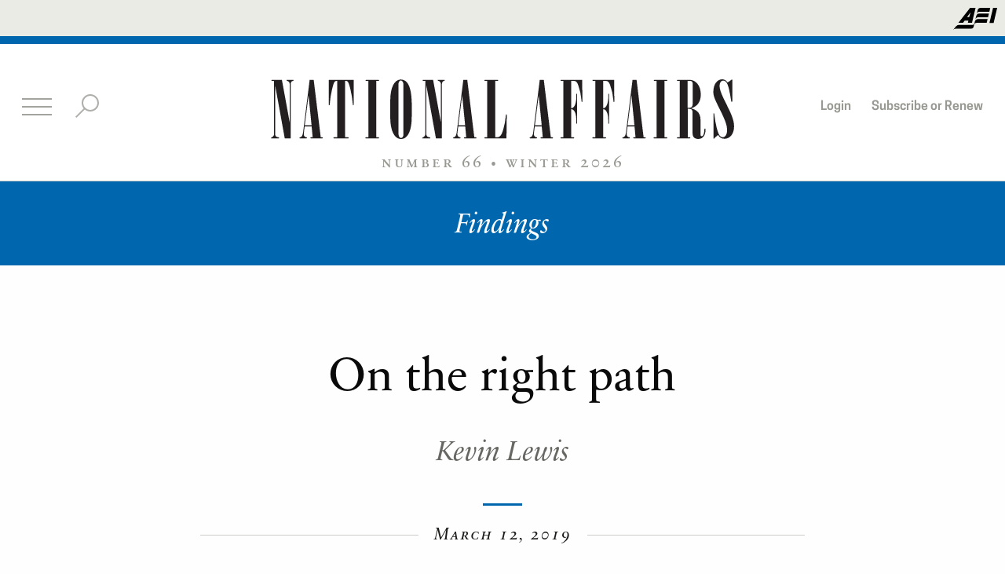

--- FILE ---
content_type: text/html; charset=UTF-8
request_url: https://www.nationalaffairs.com/blog/detail/findings-a-daily-roundup/on-the-right-path
body_size: 12817
content:
                                            <!DOCTYPE html>
<html>
    <head>
        <meta charset="utf-8">
        <meta http-equiv="x-ua-compatible" content="ie=edge">
        <meta name="viewport" content="width=device-width, initial-scale=1.0">
        <meta name="twitter:card" content="summary_large_image">
        <meta property="og:url" content="https://www.nationalaffairs.com/blog/detail/findings-a-daily-roundup/on-the-right-path" />
        <meta property="og:type" content="Blog" />
        <meta property="og:title" content="On the right path" />
                            <meta property="og:image" content="https://nationalaffairs.com/themes/national_affairs/assets/img/share.png" />
            <meta name="twitter:image:src" content="https://nationalaffairs.com/themes/national_affairs/assets/img/share.png">
                <meta property="og:image:width" content="450"/>
        <meta property="og:image:height" content="298"/>
        <meta property="og:description"        content="Moral decision-making ..." />
        <link rel="icon" type="image/png" href="https://www.nationalaffairs.com/themes/national_affairs/assets/img/favicon.png">
        <title>On the right path | National Affairs</title>

        <link rel="stylesheet" href="https://www.nationalaffairs.com/themes/national_affairs/assets/css/app.css">
        <script async='async' src='https://www.googletagservices.com/tag/js/gpt.js'></script>
        <script>
            var googletag = googletag || {};
            googletag.cmd = googletag.cmd || [];
            googletag.cmd.push(function() {
                googletag.defineSlot('/123465860/Billboard', [970, 250], 'div-gpt-ad-1490213396864-0').addService(googletag.pubads());
                googletag.pubads().enableSingleRequest();
                googletag.enableServices();
            });
        </script>
        <!-- Start of HubSpot Embed Code -->
        <script type="text/javascript" id="hs-script-loader" async defer src="//js.hs-scripts.com/45454203.js"></script>
        <!-- End of HubSpot Embed Code -->
        <script
                src="https://code.jquery.com/jquery-3.2.1.min.js"
                integrity="sha256-hwg4gsxgFZhOsEEamdOYGBf13FyQuiTwlAQgxVSNgt4="
                crossorigin="anonymous">
        </script>
    </head>
    <body class=" winter">
        <!-- Header -->
        <script
    src="https://code.jquery.com/jquery-3.2.1.min.js"
    integrity="sha256-hwg4gsxgFZhOsEEamdOYGBf13FyQuiTwlAQgxVSNgt4="
    crossorigin="anonymous">
</script>
<header class="global-header ">
    <div class="masthead text-right" style="background-color: #EBEBE6;">
        <a href="https://www.aei.org/">
            <svg xmlns="http://www.w3.org/2000/svg" viewBox="0 0 22.21 11.11" style="height: 28px; margin: 10px 10px 0;fill: black;">
                <path d="M18.27,2l-4.8,0c-.76,0-1.24.1-1.55.9l.41-1.7C12.72,0,13.56,0,14.57,0l4.15,0Z"></path>
                <path d="M17.6,4.79l-4.8,0a1.42,1.42,0,0,0-1.55.9L11.67,4c.39-1.18,1.22-1.11,2.23-1.11l4.15,0Z"></path>
                <path d="M13.23,5.67c-1,0-1.85-.06-2.24,1.12,0,0-.14.6-.26,1.08-.27.63-.52.76-1.55.75L3,8.6a2.11,2.11,0,0,0-1.52.68L0,11.11c.58-.59,1-.6,2.42-.59l5.56,0c1.1,0,2,.14,2.35-.95,0,0,.23-1.05.31-1.27a1.43,1.43,0,0,1,1.49-.73l4.8,0,.45-1.92Z"></path>
                <polygon points="22.21 0.05 20.43 7.62 18.32 7.61 20.14 0.04 22.21 0.05"></polygon>
                <path d="M8.55,0,2.64,7.55H5l.78-1.08h1.9L7.41,7.56h2.1L11.3,0ZM7,4.68l1.76-2.4-.67,2.4Z"></path>
            </svg>
        </a>
    </div>

    <div class="global-header-inner text-center row expanded collapse large-uncollapse">
        <div class="logo-wrapper small-6 medium-8 large-6 large-push-3 columns">
            <div class="logo">
                <a href="/">
                    <svg xmlns="http://www.w3.org/2000/svg" viewBox="0 0 351.45 45" width="590" class="show-for-medium"><defs><style>.cls-2{fill:#231f20;}</style></defs><title>Asset 9</title><g id="Layer_2" data-name="Layer 2"><g id="Layer_1-2" data-name="Layer 1"><path class="cls-2" d="M2.4,1.2H.78A.39.39,0,0,1,.42.84.4.4,0,0,1,.78.42H8.34l5.94,32.22V4c0-1.56-.6-2.52-1.8-2.76-.42-.12-.6-.24-.6-.48s.06-.3.18-.3h4.86c.24,0,.36.12.36.24s-.18.36-.78.54C15.48,1.5,15,2.4,15,4V44.52H10.5L3.18,4.38V40.62c0,2.16.54,2.82,2.58,3.12a.65.65,0,0,1,.48.6c0,.12-.12.18-.24.18H.24c-.12,0-.24-.06-.24-.18s.24-.42.66-.6A3.07,3.07,0,0,0,2.4,40.62Z"/><path class="cls-2" d="M29.4.42h3.06L37.8,43.74h1.26c.24,0,.36.18.36.42a.35.35,0,0,1-.36.36H30.3a.35.35,0,0,1-.36-.36c0-.24.12-.42.36-.42h1.38l-.78-8.28H25.62L25,40.14c-.3,1.92.24,3.42,2,3.6a.4.4,0,0,1,.36.42.39.39,0,0,1-.36.36H22a.34.34,0,0,1-.3-.36c0-.24.12-.42.3-.42,1.38-.12,2.1-1.38,2.46-4.14ZM28.56,12,25.68,34.68h5.16Z"/><path class="cls-2" d="M43.86.42h19V19.08c0,.24-.12.42-.36.42s-.36-.12-.42-1.14a70.56,70.56,0,0,0-1.68-10.5C58.8,1.2,58.2,1.2,56.34,1.2V43.74h2.28c.24,0,.36.18.36.42a.35.35,0,0,1-.36.36H47.82a.35.35,0,0,1-.36-.36c0-.24.12-.42.36-.42h2.52V1.2c-1.86,0-2.46,0-4,6.66a70.56,70.56,0,0,0-1.68,10.5c-.06,1-.06,1.14-.42,1.14s-.36-.18-.36-.42Z"/><path class="cls-2" d="M73.94,1.2H72.2a.39.39,0,0,1-.36-.36A.4.4,0,0,1,72.2.42h9.54c.18,0,.3.18.3.42a.34.34,0,0,1-.3.36h-1.8V43.74h1.74a.4.4,0,0,1,.36.42.34.34,0,0,1-.3.36H72a.34.34,0,0,1-.3-.36c0-.24.12-.42.3-.42h2Z"/><path class="cls-2" d="M90.56,16.08c0-9.84,3.06-15.9,8-15.9,7.62,0,8.1,12.12,8.28,17.34v10.8c0,10.5-3,16.68-8.1,16.68s-8.16-6.42-8.16-16.26Zm6.18,24.06c0,2.58.72,4.08,2,4.08,1.08,0,1.8-1.08,1.8-2.58V4.08c0-1.86-.78-3.18-1.92-3.18s-1.86,1.26-1.86,3.18Z"/><path class="cls-2" d="M117.14,1.2h-1.62a.39.39,0,0,1-.36-.36.4.4,0,0,1,.36-.42h7.56L129,32.64V4c0-1.56-.6-2.52-1.8-2.76-.42-.12-.6-.24-.6-.48s.06-.3.18-.3h4.86c.24,0,.36.12.36.24s-.18.36-.78.54c-1,.3-1.5,1.2-1.5,2.76V44.52h-4.5L117.92,4.38V40.62c0,2.16.54,2.82,2.58,3.12a.65.65,0,0,1,.48.6c0,.12-.12.18-.24.18H115c-.12,0-.24-.06-.24-.18s.24-.42.66-.6a3.07,3.07,0,0,0,1.74-3.12Z"/><path class="cls-2" d="M146,.42H149l5.34,43.32h1.26c.24,0,.36.18.36.42a.35.35,0,0,1-.36.36h-8.76a.35.35,0,0,1-.36-.36c0-.24.12-.42.36-.42h1.38l-.78-8.28h-5.28l-.6,4.68c-.3,1.92.24,3.42,2,3.6a.4.4,0,0,1,.36.42.39.39,0,0,1-.36.36h-5a.34.34,0,0,1-.3-.36c0-.24.12-.42.3-.42,1.38-.12,2.1-1.38,2.46-4.14ZM145.11,12l-2.88,22.68h5.16Z"/><path class="cls-2" d="M164.13,1.2h-1.8a.34.34,0,0,1-.3-.36c0-.24.12-.42.3-.42h9.78c.18,0,.3.18.3.42a.34.34,0,0,1-.3.36h-1.92V43.74h1.2c2.4,0,3.66-1.5,5-6.24a51.41,51.41,0,0,0,1.86-10.14c.06-.72.12-.84.42-.84a.34.34,0,0,1,.3.36l-.24,17.64H162.33a.39.39,0,0,1-.36-.36.4.4,0,0,1,.36-.42h1.8Z"/><path class="cls-2" d="M204,.42h3.06l5.34,43.32h1.26c.24,0,.36.18.36.42a.35.35,0,0,1-.36.36h-8.76a.35.35,0,0,1-.36-.36c0-.24.12-.42.36-.42h1.38l-.78-8.28h-5.28l-.6,4.68c-.3,1.92.24,3.42,2,3.6a.4.4,0,0,1,.36.42.39.39,0,0,1-.36.36h-5a.34.34,0,0,1-.3-.36c0-.24.12-.42.3-.42,1.38-.12,2.1-1.38,2.46-4.14ZM203.19,12l-2.88,22.68h5.16Z"/><path class="cls-2" d="M221.91,1.2h-1.8a.34.34,0,0,1-.3-.36c0-.24.12-.42.3-.42h16.08l.18,16.32a.35.35,0,0,1-.36.36c-.3,0-.3-.18-.36-1.32a42.79,42.79,0,0,0-2.52-11.52C232,1.2,230.85,1.2,228.93,1.2h-1V21.78c2.34,0,3.84-3.66,3.84-9V11.16a.3.3,0,1,1,.6,0v22a.28.28,0,0,1-.3.3.34.34,0,0,1-.36-.3V30.54c0-4.74-1.5-8-3.78-8V43.74h1.86a.4.4,0,0,1,.36.42.39.39,0,0,1-.36.36h-9.72a.35.35,0,0,1-.36-.36c0-.24.12-.42.36-.42h1.86Z"/><path class="cls-2" d="M246.14,1.2h-1.8a.34.34,0,0,1-.3-.36c0-.24.13-.42.3-.42h16.08l.18,16.32a.35.35,0,0,1-.36.36c-.3,0-.3-.18-.36-1.32a42.79,42.79,0,0,0-2.52-11.52c-1.14-3.06-2.28-3.06-4.2-3.06h-1V21.78c2.34,0,3.84-3.66,3.84-9V11.16a.3.3,0,1,1,.6,0v22a.28.28,0,0,1-.3.3.34.34,0,0,1-.36-.3V30.54c0-4.74-1.5-8-3.78-8V43.74H254a.4.4,0,0,1,.36.42.39.39,0,0,1-.36.36h-9.71a.35.35,0,0,1-.37-.36c0-.24.12-.42.37-.42h1.85Z"/><path class="cls-2" d="M274.4.42h3.06l5.34,43.32h1.26c.24,0,.36.18.36.42a.35.35,0,0,1-.36.36H275.3a.35.35,0,0,1-.36-.36c0-.24.12-.42.36-.42h1.38l-.78-8.28h-5.28l-.6,4.68c-.3,1.92.24,3.42,2,3.6a.4.4,0,0,1,.36.42.39.39,0,0,1-.36.36h-5a.34.34,0,0,1-.3-.36c0-.24.12-.42.3-.42,1.38-.12,2.1-1.38,2.46-4.14ZM273.56,12l-2.88,22.68h5.16Z"/><path class="cls-2" d="M292.65,1.2h-1.73a.39.39,0,0,1-.37-.36.4.4,0,0,1,.37-.42h9.53c.18,0,.3.18.3.42a.34.34,0,0,1-.3.36h-1.8V43.74h1.74a.4.4,0,0,1,.36.42.34.34,0,0,1-.3.36h-9.78a.34.34,0,0,1-.3-.36c0-.24.13-.42.3-.42h2Z"/><path class="cls-2" d="M310.17,1.2h-1.68a.39.39,0,0,1-.36-.36.4.4,0,0,1,.36-.42h9.18c4.92,0,8.52,4.62,8.52,10.92,0,8-5.28,9.84-7.44,10.56,3,.84,7.26,2.22,7.26,9V41.58c0,.9.3,1.32.9,1.32,1.08,0,1.92-2,2-4.92,0-.6.18-.9.48-.9s.42.36.42.9c0,4.26-2.1,7-5.46,7-2.82,0-4.38-1.44-4.38-4.14V25.32c0-2.22-.72-3.06-2.7-3.06h-1V43.74h1.62a.4.4,0,0,1,.36.42.39.39,0,0,1-.36.36h-9.48a.34.34,0,0,1-.3-.36c0-.24.12-.42.3-.42h1.8Zm6.06,0V21.48h1.44c1.44,0,2.34-1.08,2.34-2.76V3.48c0-1.74-.54-2.28-2.34-2.28Z"/><path class="cls-2" d="M347,21.54c3.24,6.54,4.44,10.38,4.44,14,0,5.46-3,9.3-7.2,9.3a5.6,5.6,0,0,1-4.92-2.88,17.89,17.89,0,0,0-2.58,2.28c-.42.48-.48.54-.66.54s-.24-.18-.24-.42V25.92c0-.18.06-.3.18-.3s.42.3.48.78l.12,1.26a75.79,75.79,0,0,0,1.5,8.28c1,4.14,2.1,7.74,4.68,7.74,2,0,3.36-2.1,3.36-5.34,0-3.42-1.2-7-5.16-14.94-4.32-8.64-5.28-10.56-5.28-14.1,0-5.4,2.82-9.3,6.72-9.3a4.74,4.74,0,0,1,4,2.4A18.59,18.59,0,0,0,349.47.3c.18-.18.3-.24.42-.24s.18.12.18.42v16c0,.3-.18.6-.42.6s-.3-.24-.42-.9C347.37,4.86,346.29,1,343.17,1c-1.62,0-2.7,1.62-2.7,4s1,5.46,4,11.4Z"/></g></g></svg>
                    <svg xmlns="http://www.w3.org/2000/svg" viewBox="0 0 35.04 44.1" width="36" class="hide-for-medium float-left"><defs><style>.cls-2{fill:#231f20;}</style></defs><title>Asset 10</title><g id="Layer_2" data-name="Layer 2"><g id="Layer_1-2" data-name="Layer 1"><path class="cls-2" d="M2.4.78H.78A.39.39,0,0,1,.42.42.4.4,0,0,1,.78,0H8.34l5.94,32.22V3.54c0-1.56-.6-2.52-1.8-2.76-.42-.12-.6-.24-.6-.48s.06-.3.18-.3h4.86c.24,0,.36.12.36.24S17.1.6,16.5.78c-1,.3-1.5,1.2-1.5,2.76V44.1H10.5L3.18,4V40.2c0,2.16.54,2.82,2.58,3.12a.65.65,0,0,1,.48.6c0,.12-.12.18-.24.18H.24C.12,44.1,0,44,0,43.92s.24-.42.66-.6A3.07,3.07,0,0,0,2.4,40.2Z"/><path class="cls-2" d="M25,0h3.06l5.34,43.32h1.26c.24,0,.36.18.36.42a.35.35,0,0,1-.36.36H25.92a.35.35,0,0,1-.36-.36c0-.24.12-.42.36-.42H27.3L26.52,35H21.24l-.6,4.68c-.3,1.92.24,3.42,2,3.6a.4.4,0,0,1,.36.42.39.39,0,0,1-.36.36h-5a.34.34,0,0,1-.3-.36c0-.24.12-.42.3-.42,1.38-.12,2.1-1.38,2.46-4.14Zm-.84,11.58L21.3,34.26h5.16Z"/></g></g></svg>
                </a>
            </div>
            <h4 class="logo-caption show-for-large">
                number 66 <span class="divider-bullet">•</span> Winter 2026
            </h4>
        </div>

        <div class="top-bar-left small-6 medium-4 large-3 large-pull-6 columns">
            <ul class="inline-list top-menu icon-menu">
                <li>
                    <a href="#" class="hamburger">
                        <div></div>
                        <div></div>
                        <div></div>
                        <div></div>
                    </a>
                </li>
                <li>
                    <a href="#" class="svg-wrapper search-action">
                        <div class="search-close open">
                            <div></div>
                            <div></div>
                            <div></div>
                            <div></div>
                        </div>
                        <svg width="32" height="32" viewBox="0 0 32 32" xmlns="http://www.w3.org/2000/svg">
                            <title>search-ico</title>
                            <g transform="translate(0 1)" fill="none" fill-rule="evenodd">
                                <path style="fill: #AFAFAB;" d="M2.343 29.071L.929 27.657l12.728-12.728 1.414 1.415z"/>
                                <circle style="stroke: #AFAFAB; fill: white;" stroke-width="2" cx="20" cy="10" r="10"/>
                            </g>
                        </svg>
                    </a>
                </li>
            </ul>
        </div>
        <div class="top-bar-right show-for-large medium-6 large-3 columns">
            <ul class="inline-list top-menu float-right">
                                <li><a class="login-button" data-open="loginModal">Login</a></li>
                                <li><a href="/subscribe">Subscribe or Renew</a></li>
            </ul>
        </div>

        <div class="search-bar">
            <form action="/search" method="get">
                <div class="row">
                    <div class="small-12 columns">
                        <input id="cse-search-input-box-id" type="text" name="query" placeholder="Search&#8230;" class="search-input">
                    </div>
                </div>
            </form>
        </div>
    </div>
</header>
        <!-- Content -->
        
        <div class="page-type">
      <h2 class="page-type-title">Findings</h2>
  </div>

<section class="row article spacing">
    <article class="small-12 medium-10 large-8 medium-centered columns text-center">
        <div class="article-inner">
                        <div class="article-content">
                <h1>On the right path</h1>
                    <address>
                <h4>
            <em><span class="author-name">
                                                            <a href="/authors/detail/kevin-lewis">Kevin Lewis</a>
                            </span></em>
        </h4>
        <div class="empty-red-underline"></div>    </address>

                <fieldset>
                    <legend>
                        <h4 class="text-center small-caps"><em>March 12, 2019</em></h4>
                    </legend>
                </fieldset>

                <div class="article-social-bar">
                    <ul class="a2a_kit">
                        <li><a class="a2a_button_facebook" href="#"><img src="/storage/app/resized/a20/b4f/431/fb-ico_resized_a20b4f431e5be46dee70cbca688d8140fda609f1.png" width="11"/></a></li>
                        <li><a class="a2a_button_twitter" href="#"><img src="/storage/app/resized/101/405/c84/x-logo_resized_101405c84cb6c5acc8538555ee1022540d36d080.png" width="23"/></a></li>
                                                <li><a class="a2a_button_print" href="#"><img src="/storage/app/resized/225/ea5/d51/document-ico_resized_225ea5d51ea492cf7589858be5493df3bda51a3a.png" width="20"/></a></li>
                                                <li><a class="a2a_button_email" href="#"><img src="/storage/app/resized/961/532/25a/email-ico_resized_96153225a352611fd439324e1e92453d523cc6d5.png" width="25"/></a></li>
                                                <li><a class="a2a_button_print" href="#"><img src="/storage/app/resized/ae8/2ab/18e/eject-ico_resized_ae82ab18ebf8e31e817f4d7f39cdc1179ba610ea.png" width="20"/></a></li>
                                            </ul>
                </div>
                <p><a href="https://www.ncbi.nlm.nih.gov/pubmed/30762418" target="_blank"><strong>The malleable morality of conspicuous consumption</strong></a><br />Shreyans Goenka & Manoj Thomas<br /><em>Journal of Personality and Social Psychology</em>, forthcoming</p>
<p>Abstract:</p>
<p>Conspicuous consumption has often been decried as immoral by many philosophers and scholars, yet it is ubiquitous and widely embraced. This research sheds light on the apparent paradox by proposing that the perceived morality of conspicuous consumption is malleable, contingent upon how different moral lenses highlight the different characteristics embedded in the behavior. Utilizing the Moral Foundations Theory, we demonstrate that the individualizing values (i.e., equality and welfare) make people focus on the self-enhancing characteristics of conspicuous consumption, making it seem morally objectionable. However, the binding values (i.e., deference to authority, in-group loyalty, and purity) make people focus on the social identity signaling characteristic of conspicuous consumption, making it seem morally permissible. First, an archival dataset shows that the prevalence of the different moral values predicts per-capita spending on luxury goods across different countries. Then, 6 studies (N = 2903) show that the trait endorsement and the momentary salience of the different moral foundations can influence the moral judgment of conspicuous consumption as well as the propensity to engage in conspicuous consumption. Further, analyses show that the effect of the binding values (individualizing values) is mediated by heightened sensitivity to the social identity signaling (self-enhancing) aspects of conspicuous consumption. Finally, the studies demonstrate that the effect is moderated by the extent of social visibility during consumption. Thus, this research suggests that some moral values can, somewhat paradoxically, increase conspicuous consumption.</p>
<hr />
<p><a href="https://www.ncbi.nlm.nih.gov/pubmed/30811461" target="_blank"><strong>Twentieth century morality: The rise and fall of moral concepts from 1900 to 2007</strong></a><br />Melissa Wheeler, Melanie McGrath & Nick Haslam <br /><em>PLoS ONE</em>, February 2019</p>
<p>Abstract:</p>
<p>Trends in the cultural salience of morality across the 20th century in the Anglophone world, as reflected in changing use of moral language, were explored using the Google Books (English language) database. Relative frequencies of 304 moral terms, organized into six validated sets corresponding to general morality and the five moral domains proposed by moral foundations theory, were charted for the years 1900 to 2007. Each moral language set displayed unique, often nonlinear historical trajectories. Words conveying general morality (e.g., good, bad, moral, evil), and those representing Purity-based morality, implicating sanctity and contagion, declined steeply in frequency from 1900 to around 1980, when they rebounded sharply. Ingroup-based morality, emphasizing group loyalty, rose steadily over the 20th century. Harm-based morality, focused on suffering and care, rose sharply after 1980. Authority-based morality, which emphasizes respect for hierarchy and tradition, rose to a peak around the social convulsions of the late 1960s. There were no consistent tendencies for moral language to become more individualist or less grounded in concern for social order and cohesion. These differing time series suggest that the changing moral landscape of the 20th century can be divided into five distinct periods and illuminate the re-moralization and moral polarization of the last three decades.</p>
<hr />
<p><a href="https://www.sciencedirect.com/science/article/pii/S2214804318300508" target="_blank"><strong>An Experiment on the Vote-Buy Gap with Application to Cage-Free Eggs</strong></a><br />Andrew Paul & Jayson Lusk<br /><em>Journal of Behavioral and Experimental Economics</em>, April 2019, Pages 102-109</p>
<p>Abstract:</p>
<p>Why would people vote to ban a product they regularly consume? This question is at the crux of the controversies over a variety of ballot initiatives restricting certain agricultural production practices. This research moves the question to a controlled laboratory setting with real food and real money to explore the underlying causes of the so-called vote-buy gap. Respondents first made a shopping choice between snack options, some of which included eggs from caged hens as an ingredient. After selecting a snack, participants then voted on a proposition to ban snack options that utilized eggs from caged hens. We show that the vote-buy gap can be replicated in the lab: in the control condition, approximately 80% of the individuals who chose snacks with caged eggs when shopping subsequently voted to ban snacks with caged eggs. The finding rules out the suggestion that the vote-buy gap is an illusion or statistical artifact, as it can be re-created in an experimental lab setting at an individual level. A number of experimental treatments were conducted to test hypotheses related to the underlying causes of the vote-buy gap. We found qualified support for the hypothesis that the vote-buy gap is a result of information asymmetries, but little evidence that it results from public good or expressive voting phenomena.</p>
<hr />
<p><a href="https://www.ncbi.nlm.nih.gov/pubmed/30789780" target="_blank"><strong>Using a Psychopharmacogenetic Approach To Identify the Pathways Through Which - and the People for Whom - Testosterone Promotes Aggression</strong></a><br />Shawn Geniole et al.<br /><em>Psychological Science</em>, forthcoming</p>
<p>Abstract:</p>
<p>Little is known about the neurobiological pathways through which testosterone promotes aggression or about the people in whom this effect is observed. Using a psychopharmacogenetic approach, we found that testosterone increases aggression in men (N = 308) with select personality profiles and that these effects are further enhanced among those with fewer cytosine-adenine-guanine (CAG) repeats in exon 1 of the androgen receptor (AR) gene, a polymorphism associated with increased AR efficiency. Testosterone's effects were rapid (~30 min after administration) and mediated, in part, by subjective reward associated with aggression. Testosterone thus appears to promote human aggression through an AR-related mechanism and to have stronger effects in men with the select personality profiles because it more strongly upregulates the subjective pleasure they derive from aggression. Given other evidence that testosterone regulates reward through dopaminergic pathways, and that the sensitivity of such pathways is enhanced among individuals with the personality profiles we identified, our findings may also implicate dopaminergic processes in testosterone's heterogeneous effects on aggression.</p>
<hr />
<p><a href="https://www.pnas.org/content/116/9/3482.abstract" target="_blank"><strong>Human Cooperation When Acting Through Autonomous Machines</strong></a><br />Celso de Melo, Stacy Marsella & Jonathan Gratch <br /><em>Proceedings of the National Academy of Sciences</em>, 26 February 2019, Pages 3482-3487</p>
<p>Abstract:</p>
<p>Recent times have seen an emergence of intelligent machines that act autonomously on our behalf, such as autonomous vehicles. Despite promises of increased efficiency, it is not clear whether this paradigm shift will change how we decide when our self-interest (e.g., comfort) is pitted against the collective interest (e.g., environment). Here we show that acting through machines changes the way people solve these social dilemmas and we present experimental evidence showing that participants program their autonomous vehicles to act more cooperatively than if they were driving themselves. We show that this happens because programming causes selfish short-term rewards to become less salient, leading to considerations of broader societal goals. We also show that the programmed behavior is influenced by past experience. Finally, we report evidence that the effect generalizes beyond the domain of autonomous vehicles. We discuss implications for designing autonomous machines that contribute to a more cooperative society.</p>
<hr />
<p><a href="https://www.nber.org/papers/w25581" target="_blank"><strong>Paying for Kidneys? A Randomized Survey and Choice Experiment</strong></a><br />Julio Elias, Nicola Lacetera & Mario Macis <br />NBER Working Paper, February 2019</p>
<p>Abstract:</p>
<p>Legislation and public policies are often the result of competition and compromise between different views and interests. In several cases, strongly held moral beliefs voiced by societal groups lead lawmakers to prohibit certain transactions or to prevent them from occurring through markets. However, there is limited evidence about the specific nature of the general population's opposition to using prices in such contentious transactions. We conducted a randomized survey with 2,666 American residents to study preferences for legalizing payments to kidney donors. We found strong polarization, with many participants supporting or opposing payments regardless of potential transplant gains. However, about 18 percent of respondents would switch to favoring payments for sufficiently large increases in transplants. Preferences for compensation have strong moral foundations; participants especially reject direct payments by patients, which they find would violate principles of fairness. We corroborate the interpretation of our findings with a choice experiment of a costly decision to donate money to a foundation that supports donor compensation.</p>
<hr />
<p><a href="https://www.sciencedirect.com/science/article/abs/pii/S0362331919300059" target="_blank"><strong>Understanding public support for eugenic policies: Results from survey data</strong></a><br />L.J. Zigerell<br /><em>Social Science Journal</em>, forthcoming</p>
<p>Abstract:</p>
<p>Little published empirical research has investigated public support for eugenic policies. To add to this literature, a survey on attitudes about eugenic policies was conducted of participants from Amazon Mechanical Turk who indicated residence in the United States (N > 400). Survey items assessed the levels and correlates of support for policies that, among other things, encourage lower levels of reproduction among the poor, the unintelligent, and people who have committed serious crimes and encourage higher levels of reproduction among the wealthy and the intelligent. Analyses of responses indicated nontrivial support for most of the eugenic policies asked about, such as at least 40% support for policies encouraging lower levels of reproduction among poor people, unintelligent people, and people who have committed serious crimes. Support for the eugenic policies often associated with feelings about the target group and with the perceived heritability of the distinguishing trait of the target group. To the extent that this latter association reflects a causal effect of perceived heritability, increased genetic attributions among the public might produce increased public support for eugenic policies and increase the probability that such policies are employed.</p>
<hr />
<p><a href="https://www.tandfonline.com/doi/abs/10.1080/01973533.2018.1553715?journalCode=hbas20" target="_blank"><strong>Sorry is the Hardest Word to Say: The Role of Self-Control in Apologizing</strong></a><br />Joshua Guilfoyle et al.<br /><em>Basic and Applied Social Psychology</em>, January-February 2019, Pages 72-90</p>
<p>Abstract:</p>
<p>Apologizing is an effective strategy for reconciling relationships after transgressions. However, transgressors often resist or refuse to apologize. The current research investigated the role of self-control in apologizing. In Study 1, self-control was associated with participants' proclivity to apologize and apologetic and nonapologetic behavior. In Studies 2 and 3, self-control was manipulated to test the causal relationship. Both studies found participants with high self-control were more apologetic and less nonapologetic and were more likely to use apologetic statements in e-mails to their victims. Overall, these studies suggest that transgressors with high self-control are more apologetic than those with low self-control.</p>
<hr />
<p><a href="https://journals.plos.org/plosone/article?id=10.1371/journal.pone.0213276" target="_blank"><strong>The effect of admitting fault versus shifting blame on expectations for others to do the same</strong></a><br />Elizabeth Lozano & Sean Laurent<br /><em>PLoS ONE</em>, March 2019</p>
<p>Abstract:</p>
<p>A wealth of research has investigated how and why people cast blame. However, less is known about blame-shifting (i.e., blaming someone else for one's own failures) and how exposure to a blame-shifting agent might lead to expectations that other agents will also shift blame. The present research tested whether exposure to a blame-shifting (versus responsibility-taking) agent would lead perceivers to expect a second, unrelated target to also shift blame. Contrary to our expectations, people expected greater blame-shifting after exposure to a responsible agent, particularly when perceivers were surprised by this reaction to failure. Discussion focuses on how people habitually expect some people to shift blame for their mishaps, and how expectancy violations when people act in unexpected ways predict the extent to which perceivers expect unrelated agents to also shift blame.</p>
<hr />
<p><a href="https://journals.sagepub.com/doi/abs/10.1177/0956797619826972" target="_blank"><strong>Property Damage and Exposure to Other People in Distress Differentially Predict Prosocial Behavior After a Natural Disaster</strong></a><br />Tom Vardy & Quentin Atkinson<br /><em>Psychological Science</em>, forthcoming</p>
<p>Abstract:</p>
<p>The persistent threat of natural disasters and their attendant resource shocks has likely shaped our prosocial drives throughout human evolution. However, it remains unclear how specific experiences during these events might impact cooperative decision making. We conducted two waves of four modified dictator-game experiments with the same individuals in Vanuatu (N = 164), before and after Cyclone Pam in 2015. After the cyclone, participants were generally less likely to show prosocial motives toward both in-group and out-group members and more likely to show parochialism when sharing between groups. Experiencing greater property damage predicted a general decrease in prosocial allocations and preference for participants' in-group. By contrast, exposure to other people in distress predicted increased prosocial allocations to both participants' in-group and out-groups. Our results suggest that people adjust their prosocial behavior in response to natural disasters but that the nature and direction of the effect depend on the type and severity of their experiences.</p>
                                <div class="author-bio">
                                        </div>
                
            </div>
        </div>
    </article>
</section><!-- ARTICLE section ends -->

<section class="row spacing prev-next-module">
    <div class="small-12 medium-10 medium-centered columns">
        <hr>
        <div class="row">
            <div class="small-12 medium-5 columns">
                                <article>
                    <a href="/blog/detail/findings-a-daily-roundup/caring-about-them" class="article-navigation-link btn-arrow btn-arrow-left">Previous Post</a>
                    <a href="/blog/detail/findings-a-daily-roundup/caring-about-them" class="article-title-link">
                                                <h2 class="article-title">
                            Caring about them </h2>
                    </a>
                        <address>
                <h4>
            <em><span class="author-name">
                                                            <a href="/authors/detail/kevin-lewis">Kevin Lewis</a>
                            </span></em>
        </h4>
            </address>
                </article>
                            </div>

            <div class="small-12 medium-5 medium-offset-2 columns text-right">
                                <article>
                    <a href="/blog/detail/findings-a-daily-roundup/on-the-level" class="article-navigation-link btn-arrow btn-arrow-right">Next Post</a>
                    <a href="/blog/detail/findings-a-daily-roundup/on-the-level" class="article-title-link text-right">
                                                <h2 class="article-title">
                            On the level</h2>
                    </a>
                        <address>
                <h4>
            <em><span class="author-name">
                                                            <a href="/authors/detail/kevin-lewis">Kevin Lewis</a>
                            </span></em>
        </h4>
            </address>
                </article>
                            </div>
        </div>
    </div>
</section>        <script async src="https://www.googletagmanager.com/gtag/js?id=UA-10601881-1"></script>
<script>
    window.dataLayer = window.dataLayer || [];
    function gtag(){dataLayer.push(arguments);}
    gtag('js', new Date());
    gtag('set', { 'cookie_domain': 'auto' });
    gtag('config', 'UA-10601881-1');
</script>

        <section class="row spacing">
    <div class="small-12  medium-10 medium-offset-1  columns">
        <div class="row insight-row">
            <div class="text-center small-12 medium-6 large-4 columns">
                <div class="insight-from-archive">
                    <h1>Insight</h1>
                    <span class="small-caps"><em>from the</em></span>
                    <h1>Archives</h1>
                </div>
            </div>
            <div class="text-center small-12 medium-6 large-5 columns">
                <h4 class="insight-text">
                    A weekly newsletter with free essays from past issues of <em>National Affairs</em> and <em>The
                    Public Interest</em> that shed light on the week's pressing issues.
                </h4>
            </div>
            <div class="text-center small-12 medium-12 large- columns">
                <script src="https://js.hsforms.net/forms/embed/45454203.js"  defer></script>
                <div class="hs-form-frame" data-region="na1" data-form-id="93882950-ea09-4a14-a16b-68c5ad18b406" data-portal-id="45454203"></div>
            </div>
        </div>
    </div>
</section>        <!-- Insight from the Archives -->

        <div class="article-ad-row row spacing">
    <p class="text-center small-12 columns">
        <small class="ad-title">advertisement</small>
    </p>
    <aside class="article-ad-row-inner small-12 columns text-center">
        <!-- /123465860/Billboard -->
        <div id='div-gpt-ad-1490213396864-0' style='height:250px; overflow: hidden; width:970px; max-width: 100%; margin-left: auto;margin-right: auto;'>
            <script>
                googletag.cmd.push(function() { googletag.display('div-gpt-ad-1490213396864-0'); });
            </script>
        </div>
    </aside>
</div>
<!-- AD ENDS -->
        <!-- Footer -->
        <footer class="row-fluid">
    <div class="row column text-center footer-banner">
        <h4 class="footer-banner-text"><em>to think a little more clearly.</em></h4>
    </div>
    <div class="small-10 small-offset-1 footer-logo">
        <fieldset class="text-center">
            <legend>
                    <svg xmlns="http://www.w3.org/2000/svg" viewBox="0 0 351.45 45" width="224" style="width: 100%;"><defs><style>.cls-1{fill:#ffffff;}</style></defs><title>Asset 9</title><g id="Layer_2" data-name="Layer 2"><g id="Layer_1-2" data-name="Layer 1"><path class="cls-1" d="M2.4,1.2H.78A.39.39,0,0,1,.42.84.4.4,0,0,1,.78.42H8.34l5.94,32.22V4c0-1.56-.6-2.52-1.8-2.76-.42-.12-.6-.24-.6-.48s.06-.3.18-.3h4.86c.24,0,.36.12.36.24s-.18.36-.78.54C15.48,1.5,15,2.4,15,4V44.52H10.5L3.18,4.38V40.62c0,2.16.54,2.82,2.58,3.12a.65.65,0,0,1,.48.6c0,.12-.12.18-.24.18H.24c-.12,0-.24-.06-.24-.18s.24-.42.66-.6A3.07,3.07,0,0,0,2.4,40.62Z"></path><path class="cls-1" d="M29.4.42h3.06L37.8,43.74h1.26c.24,0,.36.18.36.42a.35.35,0,0,1-.36.36H30.3a.35.35,0,0,1-.36-.36c0-.24.12-.42.36-.42h1.38l-.78-8.28H25.62L25,40.14c-.3,1.92.24,3.42,2,3.6a.4.4,0,0,1,.36.42.39.39,0,0,1-.36.36H22a.34.34,0,0,1-.3-.36c0-.24.12-.42.3-.42,1.38-.12,2.1-1.38,2.46-4.14ZM28.56,12,25.68,34.68h5.16Z"></path><path class="cls-1" d="M43.86.42h19V19.08c0,.24-.12.42-.36.42s-.36-.12-.42-1.14a70.56,70.56,0,0,0-1.68-10.5C58.8,1.2,58.2,1.2,56.34,1.2V43.74h2.28c.24,0,.36.18.36.42a.35.35,0,0,1-.36.36H47.82a.35.35,0,0,1-.36-.36c0-.24.12-.42.36-.42h2.52V1.2c-1.86,0-2.46,0-4,6.66a70.56,70.56,0,0,0-1.68,10.5c-.06,1-.06,1.14-.42,1.14s-.36-.18-.36-.42Z"></path><path class="cls-1" d="M73.94,1.2H72.2a.39.39,0,0,1-.36-.36A.4.4,0,0,1,72.2.42h9.54c.18,0,.3.18.3.42a.34.34,0,0,1-.3.36h-1.8V43.74h1.74a.4.4,0,0,1,.36.42.34.34,0,0,1-.3.36H72a.34.34,0,0,1-.3-.36c0-.24.12-.42.3-.42h2Z"></path><path class="cls-1" d="M90.56,16.08c0-9.84,3.06-15.9,8-15.9,7.62,0,8.1,12.12,8.28,17.34v10.8c0,10.5-3,16.68-8.1,16.68s-8.16-6.42-8.16-16.26Zm6.18,24.06c0,2.58.72,4.08,2,4.08,1.08,0,1.8-1.08,1.8-2.58V4.08c0-1.86-.78-3.18-1.92-3.18s-1.86,1.26-1.86,3.18Z"></path><path class="cls-1" d="M117.14,1.2h-1.62a.39.39,0,0,1-.36-.36.4.4,0,0,1,.36-.42h7.56L129,32.64V4c0-1.56-.6-2.52-1.8-2.76-.42-.12-.6-.24-.6-.48s.06-.3.18-.3h4.86c.24,0,.36.12.36.24s-.18.36-.78.54c-1,.3-1.5,1.2-1.5,2.76V44.52h-4.5L117.92,4.38V40.62c0,2.16.54,2.82,2.58,3.12a.65.65,0,0,1,.48.6c0,.12-.12.18-.24.18H115c-.12,0-.24-.06-.24-.18s.24-.42.66-.6a3.07,3.07,0,0,0,1.74-3.12Z"></path><path class="cls-1" d="M146,.42H149l5.34,43.32h1.26c.24,0,.36.18.36.42a.35.35,0,0,1-.36.36h-8.76a.35.35,0,0,1-.36-.36c0-.24.12-.42.36-.42h1.38l-.78-8.28h-5.28l-.6,4.68c-.3,1.92.24,3.42,2,3.6a.4.4,0,0,1,.36.42.39.39,0,0,1-.36.36h-5a.34.34,0,0,1-.3-.36c0-.24.12-.42.3-.42,1.38-.12,2.1-1.38,2.46-4.14ZM145.11,12l-2.88,22.68h5.16Z"></path><path class="cls-1" d="M164.13,1.2h-1.8a.34.34,0,0,1-.3-.36c0-.24.12-.42.3-.42h9.78c.18,0,.3.18.3.42a.34.34,0,0,1-.3.36h-1.92V43.74h1.2c2.4,0,3.66-1.5,5-6.24a51.41,51.41,0,0,0,1.86-10.14c.06-.72.12-.84.42-.84a.34.34,0,0,1,.3.36l-.24,17.64H162.33a.39.39,0,0,1-.36-.36.4.4,0,0,1,.36-.42h1.8Z"></path><path class="cls-1" d="M204,.42h3.06l5.34,43.32h1.26c.24,0,.36.18.36.42a.35.35,0,0,1-.36.36h-8.76a.35.35,0,0,1-.36-.36c0-.24.12-.42.36-.42h1.38l-.78-8.28h-5.28l-.6,4.68c-.3,1.92.24,3.42,2,3.6a.4.4,0,0,1,.36.42.39.39,0,0,1-.36.36h-5a.34.34,0,0,1-.3-.36c0-.24.12-.42.3-.42,1.38-.12,2.1-1.38,2.46-4.14ZM203.19,12l-2.88,22.68h5.16Z"></path><path class="cls-1" d="M221.91,1.2h-1.8a.34.34,0,0,1-.3-.36c0-.24.12-.42.3-.42h16.08l.18,16.32a.35.35,0,0,1-.36.36c-.3,0-.3-.18-.36-1.32a42.79,42.79,0,0,0-2.52-11.52C232,1.2,230.85,1.2,228.93,1.2h-1V21.78c2.34,0,3.84-3.66,3.84-9V11.16a.3.3,0,1,1,.6,0v22a.28.28,0,0,1-.3.3.34.34,0,0,1-.36-.3V30.54c0-4.74-1.5-8-3.78-8V43.74h1.86a.4.4,0,0,1,.36.42.39.39,0,0,1-.36.36h-9.72a.35.35,0,0,1-.36-.36c0-.24.12-.42.36-.42h1.86Z"></path><path class="cls-1" d="M246.14,1.2h-1.8a.34.34,0,0,1-.3-.36c0-.24.13-.42.3-.42h16.08l.18,16.32a.35.35,0,0,1-.36.36c-.3,0-.3-.18-.36-1.32a42.79,42.79,0,0,0-2.52-11.52c-1.14-3.06-2.28-3.06-4.2-3.06h-1V21.78c2.34,0,3.84-3.66,3.84-9V11.16a.3.3,0,1,1,.6,0v22a.28.28,0,0,1-.3.3.34.34,0,0,1-.36-.3V30.54c0-4.74-1.5-8-3.78-8V43.74H254a.4.4,0,0,1,.36.42.39.39,0,0,1-.36.36h-9.71a.35.35,0,0,1-.37-.36c0-.24.12-.42.37-.42h1.85Z"></path><path class="cls-1" d="M274.4.42h3.06l5.34,43.32h1.26c.24,0,.36.18.36.42a.35.35,0,0,1-.36.36H275.3a.35.35,0,0,1-.36-.36c0-.24.12-.42.36-.42h1.38l-.78-8.28h-5.28l-.6,4.68c-.3,1.92.24,3.42,2,3.6a.4.4,0,0,1,.36.42.39.39,0,0,1-.36.36h-5a.34.34,0,0,1-.3-.36c0-.24.12-.42.3-.42,1.38-.12,2.1-1.38,2.46-4.14ZM273.56,12l-2.88,22.68h5.16Z"></path><path class="cls-1" d="M292.65,1.2h-1.73a.39.39,0,0,1-.37-.36.4.4,0,0,1,.37-.42h9.53c.18,0,.3.18.3.42a.34.34,0,0,1-.3.36h-1.8V43.74h1.74a.4.4,0,0,1,.36.42.34.34,0,0,1-.3.36h-9.78a.34.34,0,0,1-.3-.36c0-.24.13-.42.3-.42h2Z"></path><path class="cls-1" d="M310.17,1.2h-1.68a.39.39,0,0,1-.36-.36.4.4,0,0,1,.36-.42h9.18c4.92,0,8.52,4.62,8.52,10.92,0,8-5.28,9.84-7.44,10.56,3,.84,7.26,2.22,7.26,9V41.58c0,.9.3,1.32.9,1.32,1.08,0,1.92-2,2-4.92,0-.6.18-.9.48-.9s.42.36.42.9c0,4.26-2.1,7-5.46,7-2.82,0-4.38-1.44-4.38-4.14V25.32c0-2.22-.72-3.06-2.7-3.06h-1V43.74h1.62a.4.4,0,0,1,.36.42.39.39,0,0,1-.36.36h-9.48a.34.34,0,0,1-.3-.36c0-.24.12-.42.3-.42h1.8Zm6.06,0V21.48h1.44c1.44,0,2.34-1.08,2.34-2.76V3.48c0-1.74-.54-2.28-2.34-2.28Z"></path><path class="cls-1" d="M347,21.54c3.24,6.54,4.44,10.38,4.44,14,0,5.46-3,9.3-7.2,9.3a5.6,5.6,0,0,1-4.92-2.88,17.89,17.89,0,0,0-2.58,2.28c-.42.48-.48.54-.66.54s-.24-.18-.24-.42V25.92c0-.18.06-.3.18-.3s.42.3.48.78l.12,1.26a75.79,75.79,0,0,0,1.5,8.28c1,4.14,2.1,7.74,4.68,7.74,2,0,3.36-2.1,3.36-5.34,0-3.42-1.2-7-5.16-14.94-4.32-8.64-5.28-10.56-5.28-14.1,0-5.4,2.82-9.3,6.72-9.3a4.74,4.74,0,0,1,4,2.4A18.59,18.59,0,0,0,349.47.3c.18-.18.3-.24.42-.24s.18.12.18.42v16c0,.3-.18.6-.42.6s-.3-.24-.42-.9C347.37,4.86,346.29,1,343.17,1c-1.62,0-2.7,1.62-2.7,4s1,5.46,4,11.4Z"></path></g></g></svg>
            </legend>
        </fieldset>
    </div>
    <div class="small-10 small-offset-1 text-center clearfix footer-menu">
        <div class="medium-12 large-12 columns" style="float:    none;">
            <ul class="inline-list block-list-mobile" style="float:    none;">
                <li><a href="/publications/issues/number-66-winter-2026">Current Issue</a></li>
<li><a href="/publications/issues/number-65-fall-2025">Archives</a></li>
<li><a href="https://www.nationalaffairs.com/unleashing-opportunity">Policy Books</a></li>
<li><a href=/blog/media>Media</a></li>
<li><a href="https://www.nationalaffairs.com/about">About Us</a></li>
<li><a href="https://www.nationalaffairs.com/subscribe">Subscribe</a></li>
<!--<li><a href="">Advertise</a></li>-->
<li><a href="https://www.nationalaffairs.com/donate">Donate</a></li>
<li><a href="https://www.nationalaffairs.com/contact">Contact</a></li>                <li>
                    <a href="https://www.facebook.com/NatAffairs/"><img src="/storage/app/resized/a20/b4f/431/fb-ico_resized_a20b4f431e5be46dee70cbca688d8140fda609f1.png" width="11" /></a>
                </li>
                <li>
                    <a href="https://twitter.com/NationalAffairs"><img src="/storage/app/resized/101/405/c84/x-logo_resized_101405c84cb6c5acc8538555ee1022540d36d080.png" width="23" /></a>
                </li>
            </ul>
        </div>
    </div>
    <div class="small-10 small-offset-1 footer-copyright">
        <div class="row expanded">
            <div class="small-12 medium-5 columns text-left">
                <h6><em>Copyright © 2026 National Affairs, Inc. and the American Enterprise Institute</em></h6>
            </div>
            <div class="small-12 medium-2 columns text-center">
                <a href="https://www.aei.org/">
                    <svg xmlns="http://www.w3.org/2000/svg" viewBox="0 0 22.21 11.11" style="height: 28px;margin: 5px 0;fill: white;">
                        <path d="M18.27,2l-4.8,0c-.76,0-1.24.1-1.55.9l.41-1.7C12.72,0,13.56,0,14.57,0l4.15,0Z"></path>
                        <path d="M17.6,4.79l-4.8,0a1.42,1.42,0,0,0-1.55.9L11.67,4c.39-1.18,1.22-1.11,2.23-1.11l4.15,0Z"></path>
                        <path d="M13.23,5.67c-1,0-1.85-.06-2.24,1.12,0,0-.14.6-.26,1.08-.27.63-.52.76-1.55.75L3,8.6a2.11,2.11,0,0,0-1.52.68L0,11.11c.58-.59,1-.6,2.42-.59l5.56,0c1.1,0,2,.14,2.35-.95,0,0,.23-1.05.31-1.27a1.43,1.43,0,0,1,1.49-.73l4.8,0,.45-1.92Z"></path>
                        <polygon points="22.21 0.05 20.43 7.62 18.32 7.61 20.14 0.04 22.21 0.05"></polygon>
                        <path d="M8.55,0,2.64,7.55H5l.78-1.08h1.9L7.41,7.56h2.1L11.3,0ZM7,4.68l1.76-2.4-.67,2.4Z"></path>
                    </svg>
                </a>
            </div>
            <div class="small-12 medium-5 columns text-right">
                <h6><em>A site by <a href="https://beckandstone.com" rel=nofollow>Beck &amp; Stone</a>.</em></h6>
            </div>
        </div>
    </div>
</footer>

<div id="loginModal" class="reveal large" data-reveal>
    <div class="row">
        <div class="small-12 medium-6 columns text-left">
            <h2 class="article-title">Sign-in to your <em>National Affairs</em> subscriber account.</h2>
            <form data-request="onSignin">
                <div class="row collapse">
                    <div class="small-12 columns">
                        <input name="login" type="text" class="form-control" id="userSigninLogin" placeholder="Enter your username">
                    </div>
                    <div class="small-12 columns">
                        <input name="password" type="password" class="form-control" id="userSigninPassword" placeholder="Enter your password">
                    </div>
                    <div class="small-4 medium-4 columns medium-push-8 text-left medium-text-right">
                        <input class="button round submit black-btn" type="submit" value="Sign-In">
                    </div>
                    <div class="small-8 medium-8 medium-pull-4 columns text-right medium-text-left">
                        <p><a href="https://www.ezsubscription.com/nat/lostfound.asp">Forgot password?</a> | <a href="https://www.ezsubscription.com/nat/login">MANAGE MY ACCOUNT</a></p>
                    </div>
                </div>
            </form>
            <hr>
            <div class="row collapse">
                <div class="small-12 columns">
                    <h4>Already a subscriber? <a class="empty-red-underline" href="https://www.ezsubscription.com/nat/activate.asp">Activate your account.</a></h4><br>
                </div>
            </div>
        </div>
       <div class="medium-6 columns text-center">
            <fieldset class="bordered">
                <legend>
                    <h4 class="text-center small-caps"><em>subscribe</em></h4>
                </legend>
                <h2 class="article-title article-title-padding">Unlimited access to intelligent essays on the nation’s affairs.</em></h2>
                <a href="https://www.ezsubscription.com/nat/subscribe" class="btn-arrow">SUBSCRIBE</a>
                <div class="ipad-thumb">
                    <a href="https://www.ezsubscription.com/nat/subscribe"><img src="/storage/app/resized/1eb/cbf/c24/subscribe-four-issues_resized_1ebcbfc24fee6259403dab1273cd7ca375756556.png" width="240" height="auto" alt="Subscribe to National Affairs."></a>
                </div>
            </fieldset>
        </div>
    </div>

    <button class="close-button" data-close="" aria-label="Close reveal" type="button">
        <span aria-hidden="true">×</span>
    </button>
</div>        <nav>
    <ul>
        <li><a href="/publications/issues/number-66-winter-2026">Current Issue</a></li>
<li><a href="/publications/issues/number-65-fall-2025">Archives</a></li>
<li><a href="https://www.nationalaffairs.com/unleashing-opportunity">Policy Books</a></li>
<li><a href=/blog/media>Media</a></li>
<li><a href="https://www.nationalaffairs.com/about">About Us</a></li>
<li><a href="https://www.nationalaffairs.com/subscribe">Subscribe</a></li>
<!--<li><a href="">Advertise</a></li>-->
<li><a href="https://www.nationalaffairs.com/donate">Donate</a></li>
<li><a href="https://www.nationalaffairs.com/contact">Contact</a></li>    </ul>
    <ul class="inline-list text-center">
                    <li><a data-open="loginModal">Log In</a></li>
                <li><a href="https://www.ezsubscription.com/nat/subscribe.asp">Sign Up</a></li>
    </ul>
</nav>        <script src="https://www.nationalaffairs.com/themes/national_affairs/assets/js/bundle.js"></script>
<script src = "https://printjs-4de6.kxcdn.com/print.min.js" async></script>
<script>
    $(document).ready(function() {
        $(document).foundation();
    });
</script>


<script type="text/javascript">
    function executeQuery(e, v) {
        if (e.which == 13) {
            var input = document.getElementById('cse-search-input-box-id');
            if (input.value == '') {

            } else {
                query = "/search/?q="+v;
                window.location.replace(query);
            }
            return false;
        }
    }
</script>
<!-- Scripts -->
<script src="https://www.nationalaffairs.com/modules/system/assets/js/framework.combined-min.js?v=1.2.7"></script>
<link rel="stylesheet" property="stylesheet" href="https://www.nationalaffairs.com/modules/system/assets/css/framework.extras-min.css?v=1.2.7">

<script async src="https://static.addtoany.com/menu/page.js"></script>    <script defer src="https://static.cloudflareinsights.com/beacon.min.js/vcd15cbe7772f49c399c6a5babf22c1241717689176015" integrity="sha512-ZpsOmlRQV6y907TI0dKBHq9Md29nnaEIPlkf84rnaERnq6zvWvPUqr2ft8M1aS28oN72PdrCzSjY4U6VaAw1EQ==" data-cf-beacon='{"version":"2024.11.0","token":"3202fb06765f44268c6763d1b61e500c","r":1,"server_timing":{"name":{"cfCacheStatus":true,"cfEdge":true,"cfExtPri":true,"cfL4":true,"cfOrigin":true,"cfSpeedBrain":true},"location_startswith":null}}' crossorigin="anonymous"></script>
</body>
</html>

--- FILE ---
content_type: text/html; charset=utf-8
request_url: https://www.google.com/recaptcha/api2/aframe
body_size: 268
content:
<!DOCTYPE HTML><html><head><meta http-equiv="content-type" content="text/html; charset=UTF-8"></head><body><script nonce="5xFn2gywCbOJGtUAd5n88Q">/** Anti-fraud and anti-abuse applications only. See google.com/recaptcha */ try{var clients={'sodar':'https://pagead2.googlesyndication.com/pagead/sodar?'};window.addEventListener("message",function(a){try{if(a.source===window.parent){var b=JSON.parse(a.data);var c=clients[b['id']];if(c){var d=document.createElement('img');d.src=c+b['params']+'&rc='+(localStorage.getItem("rc::a")?sessionStorage.getItem("rc::b"):"");window.document.body.appendChild(d);sessionStorage.setItem("rc::e",parseInt(sessionStorage.getItem("rc::e")||0)+1);localStorage.setItem("rc::h",'1768996346300');}}}catch(b){}});window.parent.postMessage("_grecaptcha_ready", "*");}catch(b){}</script></body></html>

--- FILE ---
content_type: text/css
request_url: https://www.nationalaffairs.com/themes/national_affairs/assets/css/app.css
body_size: 20430
content:
@font-face{font-family:"SabonNextLTPro Display";src:url("/themes/national_affairs/assets/fonts/SabonNextLTPro/SabonNextLTPro-Display.otf") format("opentype");font-weight:normal;font-style:normal}@font-face{font-family:"SabonNextLTPro Display";src:url("/themes/national_affairs/assets/fonts/SabonNextLTPro/SabonNextLTPro-DisplayIt.otf") format("opentype");font-weight:normal;font-style:italic}@font-face{font-family:"SabonNextLTPro";src:url("/themes/national_affairs/assets/fonts/SabonNextLTPro/SabonNextLTPro-Regular.otf") format("opentype");font-weight:normal;font-style:normal}@font-face{font-family:"SabonNextLTPro";src:url("/themes/national_affairs/assets/fonts/SabonNextLTPro/SabonNextLTPro-Italic.otf") format("opentype");font-weight:normal;font-style:italic}@font-face{font-family:"CooperHewitt";src:url("../fonts/CooperHewitt/CooperHewitt-Thin.otf") format("opentype");font-weight:200;font-style:normal}@font-face{font-family:"CooperHewitt";src:url("../fonts/CooperHewitt/CooperHewitt-ThinItalic.otf") format("opentype");font-weight:200;font-style:italic}@font-face{font-family:"CooperHewitt";src:url("../fonts/CooperHewitt/CooperHewitt-Light.otf") format("opentype");font-weight:300;font-style:normal}@font-face{font-family:"CooperHewitt";src:url("../fonts/CooperHewitt/CooperHewitt-LightItalic.otf") format("opentype");font-weight:300;font-style:italic}@font-face{font-family:"CooperHewitt";src:url("../fonts/CooperHewitt/CooperHewitt-Book.otf") format("opentype");font-weight:400;font-style:normal}@font-face{font-family:"CooperHewitt";src:url("../fonts/CooperHewitt/CooperHewitt-BookItalic.otf") format("opentype");font-weight:400;font-style:italic}@font-face{font-family:"CooperHewitt";src:url("../fonts/CooperHewitt/CooperHewitt-Medium.otf") format("opentype");font-weight:500;font-style:normal}@font-face{font-family:"CooperHewitt";src:url("../fonts/CooperHewitt/CooperHewitt-MediumItalic.otf") format("opentype");font-weight:500;font-style:italic}@font-face{font-family:"CooperHewitt";src:url("../fonts/CooperHewitt/CooperHewitt-Semibold.otf") format("opentype");font-weight:600;font-style:normal}@font-face{font-family:"CooperHewitt";src:url("../fonts/CooperHewitt/CooperHewitt-SemiboldItalic.otf") format("opentype");font-weight:600;font-style:italic}@font-face{font-family:"CooperHewitt";src:url("../fonts/CooperHewitt/CooperHewitt-Bold.otf") format("opentype");font-weight:700;font-style:normal}@font-face{font-family:"CooperHewitt";src:url("../fonts/CooperHewitt/CooperHewitt-BoldItalic.otf") format("opentype");font-weight:700;font-style:italic}@font-face{font-family:"CooperHewitt";src:url("../fonts/CooperHewitt/CooperHewitt-Heavy.otf") format("opentype");font-weight:800;font-style:normal}@font-face{font-family:"CooperHewitt";src:url("../fonts/CooperHewitt/CooperHewitt-HeavyItalic.otf") format("opentype");font-weight:800;font-style:italic}div,dl,dt,dd,ul,ol,li,h1,h2,h3,h4,h5,h6,pre,form,p,blockquote,th,td{margin:0;padding:0}p{margin-bottom:1rem;font-size:inherit;line-height:1.6;text-rendering:optimizeLegibility}em,i{font-style:italic;line-height:inherit}strong,b{font-weight:bold;line-height:inherit}small{font-size:80%;line-height:inherit}h1,h2,h3,h4,h5,h6{font-family:"Helvetica Neue",Helvetica,Roboto,Arial,sans-serif;font-style:normal;font-weight:normal;color:inherit;text-rendering:optimizeLegibility}h1 small,h2 small,h3 small,h4 small,h5 small,h6 small{line-height:0;color:#cacaca}h1{font-size:1.5rem;line-height:1.4;margin-top:0;margin-bottom:.5rem}h2{font-size:1.25rem;line-height:1.4;margin-top:0;margin-bottom:.5rem}h3{font-size:1.1875rem;line-height:1.4;margin-top:0;margin-bottom:.5rem}h4{font-size:1.125rem;line-height:1.4;margin-top:0;margin-bottom:.5rem}h5{font-size:1.0625rem;line-height:1.4;margin-top:0;margin-bottom:.5rem}h6{font-size:1rem;line-height:1.4;margin-top:0;margin-bottom:.5rem}@media print, screen and (min-width: 40em){h1{font-size:3rem}h2{font-size:2.5rem}h3{font-size:1.9375rem}h4{font-size:1.5625rem}h5{font-size:1.25rem}h6{font-size:1rem}}a{line-height:inherit;color:#0a0a0a;text-decoration:none;cursor:pointer}a:hover,a:focus{color:#090909}a img{border:0}hr{clear:both;max-width:75rem;height:0;margin:1.25rem auto;border-top:0;border-right:0;border-bottom:1px solid #cacaca;border-left:0}ul,ol,dl{margin-bottom:1rem;list-style-position:outside;line-height:1.6}li{font-size:inherit}ul{margin-left:1.25rem;list-style-type:disc}ol{margin-left:1.25rem}ul ul,ol ul,ul ol,ol ol{margin-left:1.25rem;margin-bottom:0}dl{margin-bottom:1rem}dl dt{margin-bottom:.3rem;font-weight:bold}blockquote{margin:0 0 1rem;padding:.5625rem 1.25rem 0 1.1875rem;border-left:1px solid #cacaca;line-height:1.6;color:#8a8a8a}blockquote p{line-height:1.6;color:#8a8a8a}cite{display:block;font-size:.8125rem;color:#8a8a8a}cite:before{content:"— "}abbr{border-bottom:1px dotted #0a0a0a;color:#0a0a0a;cursor:help}figure{margin:0}code{padding:.125rem .3125rem .0625rem;border:1px solid #cacaca;background-color:#e6e6e6;font-family:Consolas,"Liberation Mono",Courier,monospace;font-weight:normal;color:#0a0a0a}kbd{margin:0;padding:.125rem .25rem 0;background-color:#e6e6e6;font-family:Consolas,"Liberation Mono",Courier,monospace;color:#0a0a0a}.subheader{margin-top:.2rem;margin-bottom:.5rem;font-weight:normal;line-height:1.4;color:#8a8a8a}.lead{font-size:125%;line-height:1.6}.stat{font-size:2.5rem;line-height:1}p+.stat{margin-top:-1rem}.no-bullet{margin-left:0;list-style:none}.text-left{text-align:left}.text-right{text-align:right}.text-center{text-align:center}.text-justify{text-align:justify}@media print, screen and (min-width: 40em){.medium-text-left{text-align:left}.medium-text-right{text-align:right}.medium-text-center{text-align:center}.medium-text-justify{text-align:justify}}@media print, screen and (min-width: 64em){.large-text-left{text-align:left}.large-text-right{text-align:right}.large-text-center{text-align:center}.large-text-justify{text-align:justify}}.show-for-print{display:none !important}@media print{*{background:transparent !important;box-shadow:none !important;color:black !important;text-shadow:none !important}.show-for-print{display:block !important}.hide-for-print{display:none !important}table.show-for-print{display:table !important}thead.show-for-print{display:table-header-group !important}tbody.show-for-print{display:table-row-group !important}tr.show-for-print{display:table-row !important}td.show-for-print,th.show-for-print{display:table-cell !important}a{text-decoration:underline}a:visited{text-decoration:underline}a[href]:after{content:" (" attr(href) ")"}.ir a:after{content:''}a[href^='javascript:']:after,a[href^='#']:after{content:''}abbr[title]:after{content:" (" attr(title) ")"}pre,blockquote{border:1px solid #8a8a8a;page-break-inside:avoid}thead{display:table-header-group}tr{page-break-inside:avoid}img{page-break-inside:avoid;max-width:100% !important}@page{margin:0.5cm}p,h2,h3{orphans:3;widows:3}h2,h3{page-break-after:avoid}.print-break-inside{page-break-inside:auto}}p{font-size:16px;line-height:26px}@media screen and (min-width: 40em) and (max-width: 63.9375em){p{font-size:20px;line-height:30px}}h1,h2,h3,h4,h5,h6{font-family:"SabonNextLTPro", serif;font-weight:normal;font-style:normal}h1{font-size:35px;line-height:42px}h1.page-title{margin-top:40px;margin-bottom:34px}@media screen and (min-width: 40em){h1.page-title{font-size:60px;line-height:60px}}h2{font-size:29px}h2.article-title{line-height:110%}h3{font-size:20px}h3.article-title{line-height:27px}h4{font-size:14px}@media screen and (min-width: 40em) and (max-width: 63.9375em){h4{font-size:18px}}h5,h6{font-size:10px}@media screen and (min-width: 40em) and (max-width: 63.9375em){h5,h6{font-size:13px}}h5.article-date-small{font-style:italic;font-size:16px;letter-spacing:2px}h4.small-caps{text-transform:none;font-variant:small-caps;font-size:22px;line-height:20px}.article-title-padding{padding:10px 20px !important}@media screen and (min-width: 64em){h1{font-size:40px}h2{font-size:34px}h3{font-size:25px}h4{font-size:18px;line-height:20px}h5{font-size:14px}}.small-caps{text-transform:none;font-variant:small-caps}.article .article-content>p:first-of-type:first-line,.article .mce-tinymce>p:first-of-type:first-line{text-transform:none;font-variant:small-caps}.page .article-content>p:first-of-type:first-line,.page .mce-tinymce>p:first-of-type:first-line{text-transform:none;font-variant:small-caps}.mce-tinymce .article-content>p:first-of-type:first-line,.mce-tinymce .mce-tinymce>p:first-of-type:first-line{text-transform:none;font-variant:small-caps}p.drop-cap:first-line{text-transform:none;font-variant:small-caps}.small-caps.caption{color:#a4a49f;font-size:20px;letter-spacing:3px;text-transform:lowercase}.article .article-content>p.caption:first-of-type:first-line,.article .mce-tinymce>p.caption:first-of-type:first-line{color:#a4a49f;font-size:20px;letter-spacing:3px;text-transform:lowercase}.page .article-content>p.caption:first-of-type:first-line,.page .mce-tinymce>p.caption:first-of-type:first-line{color:#a4a49f;font-size:20px;letter-spacing:3px;text-transform:lowercase}.mce-tinymce .article-content>p.caption:first-of-type:first-line,.mce-tinymce .mce-tinymce>p.caption:first-of-type:first-line{color:#a4a49f;font-size:20px;letter-spacing:3px;text-transform:lowercase}p.caption.drop-cap:first-line{color:#a4a49f;font-size:20px;letter-spacing:3px;text-transform:lowercase}.publication-select{color:#999993;margin-top:20px;font-size:22px;font-variant:small-caps;letter-spacing:3px}.page-type{background-color:#0067af;margin-top:-2px}.page-type .page-type-title{font-style:italic;padding:17px 0;color:white;text-align:center;margin:0}@media screen and (min-width: 40em){.page-type .page-type-title{font-size:36px;line-height:36px;padding:40px 0 33px}}.intro em{display:block;margin:1.25rem 1rem 0.5rem 0;font-size:60px;line-height:30px;float:left;font-style:normal}.article .article-content p,.article .page-content p,.article .mce-tinymce p,.article .article-content--body{text-align:left;margin-bottom:2rem !important}.page .article-content p,.page .page-content p,.page .mce-tinymce p,.page .article-content--body{text-align:left;margin-bottom:2rem !important}.mce-tinymce .article-content p,.mce-tinymce .page-content p,.mce-tinymce .mce-tinymce p,.mce-tinymce .article-content--body{text-align:left;margin-bottom:2rem !important}@media screen and (min-width: 64em){.article .article-content p,.article .page-content p,.article .mce-tinymce p,.article .article-content--body{font-size:21px;line-height:34px}.page .article-content p,.page .page-content p,.page .mce-tinymce p,.page .article-content--body{font-size:21px;line-height:34px}.mce-tinymce .article-content p,.mce-tinymce .page-content p,.mce-tinymce .mce-tinymce p,.mce-tinymce .article-content--body{font-size:21px;line-height:34px}}.article h1,.page h1,.mce-tinymce h1{padding-top:5px;margin-bottom:20px;line-height:110%}@media screen and (min-width: 40em){.article h1,.page h1,.mce-tinymce h1{padding-top:30px;font-size:40px}}@media screen and (min-width: 64em){.article h1,.page h1,.mce-tinymce h1{font-size:60px;line-height:60px;padding-top:40px;margin-bottom:40px}}.article h2,.article p.subhead2>strong{margin:2rem 0;font-weight:normal;font-variant:small-caps;text-transform:lowercase}.page h2,.page p.subhead2>strong{margin:2rem 0;font-weight:normal;font-variant:small-caps;text-transform:lowercase}.mce-tinymce h2,.mce-tinymce p.subhead2>strong{margin:2rem 0;font-weight:normal;font-variant:small-caps;text-transform:lowercase}@media screen and (min-width: 40em){.article h2,.article p.subhead2>strong{font-size:30px;line-height:32px}.page h2,.page p.subhead2>strong{font-size:30px;line-height:32px}.mce-tinymce h2,.mce-tinymce p.subhead2>strong{font-size:30px;line-height:32px}}.article .author-name,.page .author-name,.mce-tinymce .author-name{margin-top:20px;margin-bottom:20px}@media screen and (min-width: 64em){.article .author-name,.page .author-name,.mce-tinymce .author-name{font-size:36px;line-height:48px;margin-top:40px;margin-bottom:40px}}.article .article-content blockquote>blockquote,.article .real-blockquote>.real-blockquote,.article blockquote>p{padding:0;margin:0;color:#0a0a0a}.page .article-content blockquote>blockquote,.page .real-blockquote>.real-blockquote,.page blockquote>p{padding:0;margin:0;color:#0a0a0a}.mce-tinymce .article-content blockquote>blockquote,.mce-tinymce .real-blockquote>.real-blockquote,.mce-tinymce blockquote>p{padding:0;margin:0;color:#0a0a0a}.article fieldset,.page fieldset,.mce-tinymce fieldset{margin-bottom:30px}.real-blockquote,.article-content blockquote,.page-content blockquote,.mce-tinymce blockquote{display:block;padding-left:2rem;border:0}@media screen and (min-width: 40em){.real-blockquote,.article-content blockquote,.page-content blockquote,.mce-tinymce blockquote{padding-left:4rem;font-size:19px;line-height:28px;margin:0 0 2rem 0}}.page-content h3{margin-top:30px;margin-bottom:20px;text-align:center}.page-content h2{margin-top:60px;margin-bottom:20px;text-align:center}@media screen and (min-width: 40em){.page-content h3{font-size:30px;line-height:38px}}@media screen and (min-width: 40em){.page-content h2{font-size:48px;line-height:56px}}.blog-content h3{margin-bottom:30px}.blog-content h2{margin-bottom:0px;margin-top:0px;color:#0a0a0a}@media screen and (min-width: 40em){.blog-content h3{font-size:30px;line-height:38px}}@media screen and (min-width: 40em){.blog-content h2{font-size:48px;line-height:56px}}.image-aside{margin:0 0 50px 0}.image-aside p.caption{float:right;display:block;font-size:16px;line-height:16px;margin:12px 0 0 0}@media screen and (min-width: 40em){.image-aside{float:right;max-width:385px;margin:0 0 0 40px}}.blockquote-aside,.article .article-content .blockquote-aside,.mce-tinymce .blockquote-aside{float:right;width:100%;margin:-10px 0 20px 40px;padding:0 0 0 20px;border-left:5px solid #0067af;font-style:italic;color:#1a1a19}@media screen and (min-width: 40em){.blockquote-aside,.article .article-content .blockquote-aside,.mce-tinymce .blockquote-aside{font-size:30px;line-height:38px}}@media screen and (min-width: 64em){.blockquote-aside,.article .article-content .blockquote-aside,.mce-tinymce .blockquote-aside{width:60%;margin:50px -25% 50px 40px;padding:0 0 0 40px}}.blockquote-aside a,.article .article-content .blockquote-aside a,.mce-tinymce .blockquote-aside a{display:inline-block;margin-top:-8px}@media screen and (min-width: 40em){.blockquote-aside a,.article .article-content .blockquote-aside a,.mce-tinymce .blockquote-aside a{margin-top:0}}.blockquote-aside a svg,.article .article-content .blockquote-aside a svg,.mce-tinymce .blockquote-aside a svg{height:24px;transition:fill 0.33s ease-in-out}.blockquote-aside a svg#twitterShare,.article .article-content .blockquote-aside a svg#twitterShare,.mce-tinymce .blockquote-aside a svg#twitterShare{margin-left:5px}.blockquote-aside a svg:hover,.article .article-content .blockquote-aside a svg:hover,.mce-tinymce .blockquote-aside a svg:hover{fill:#0a0a0a !important;transition:fill 0.33s ease-in-out}.author-bio .small-caps,.author-bio .article .article-content>p:first-of-type:first-line{letter-spacing:2px}.article .author-bio .article-content>p:first-of-type:first-line,.author-bio .article .mce-tinymce>p:first-of-type:first-line,.article .author-bio .mce-tinymce>p:first-of-type:first-line,.author-bio .page .article-content>p:first-of-type:first-line,.page .author-bio .article-content>p:first-of-type:first-line,.author-bio .page .mce-tinymce>p:first-of-type:first-line,.page .author-bio .mce-tinymce>p:first-of-type:first-line,.author-bio .mce-tinymce .article-content>p:first-of-type:first-line,.mce-tinymce .author-bio .article-content>p:first-of-type:first-line,.author-bio .mce-tinymce .mce-tinymce>p:first-of-type:first-line,.mce-tinymce .author-bio .mce-tinymce>p:first-of-type:first-line,.author-bio p.drop-cap:first-line{letter-spacing:2px}p.drop-cap:first-letter,p>.tallcap{display:block;float:left;font-size:60px;margin-top:20px;padding:0 10px 10px 0}.articles-by-author article{margin-top:20px}.articles-by-author article:after{border-right:none}.slide-in-down.mui-enter{transition-duration:500ms;transition-timing-function:linear;transform:translateY(-100%);transition-property:transform, opacity;backface-visibility:hidden}.slide-in-down.mui-enter.mui-enter-active{transform:translateY(0)}.slide-in-left.mui-enter{transition-duration:500ms;transition-timing-function:linear;transform:translateX(-100%);transition-property:transform, opacity;backface-visibility:hidden}.slide-in-left.mui-enter.mui-enter-active{transform:translateX(0)}.slide-in-up.mui-enter{transition-duration:500ms;transition-timing-function:linear;transform:translateY(100%);transition-property:transform, opacity;backface-visibility:hidden}.slide-in-up.mui-enter.mui-enter-active{transform:translateY(0)}.slide-in-right.mui-enter{transition-duration:500ms;transition-timing-function:linear;transform:translateX(100%);transition-property:transform, opacity;backface-visibility:hidden}.slide-in-right.mui-enter.mui-enter-active{transform:translateX(0)}.slide-out-down.mui-leave{transition-duration:500ms;transition-timing-function:linear;transform:translateY(0);transition-property:transform, opacity;backface-visibility:hidden}.slide-out-down.mui-leave.mui-leave-active{transform:translateY(100%)}.slide-out-right.mui-leave{transition-duration:500ms;transition-timing-function:linear;transform:translateX(0);transition-property:transform, opacity;backface-visibility:hidden}.slide-out-right.mui-leave.mui-leave-active{transform:translateX(100%)}.slide-out-up.mui-leave{transition-duration:500ms;transition-timing-function:linear;transform:translateY(0);transition-property:transform, opacity;backface-visibility:hidden}.slide-out-up.mui-leave.mui-leave-active{transform:translateY(-100%)}.slide-out-left.mui-leave{transition-duration:500ms;transition-timing-function:linear;transform:translateX(0);transition-property:transform, opacity;backface-visibility:hidden}.slide-out-left.mui-leave.mui-leave-active{transform:translateX(-100%)}.fade-in.mui-enter{transition-duration:500ms;transition-timing-function:linear;opacity:0;transition-property:opacity}.fade-in.mui-enter.mui-enter-active{opacity:1}.fade-out.mui-leave{transition-duration:500ms;transition-timing-function:linear;opacity:1;transition-property:opacity}.fade-out.mui-leave.mui-leave-active{opacity:0}.hinge-in-from-top.mui-enter{transition-duration:500ms;transition-timing-function:linear;transform:perspective(2000px) rotateX(-90deg);transform-origin:top;transition-property:transform, opacity;opacity:0}.hinge-in-from-top.mui-enter.mui-enter-active{transform:perspective(2000px) rotate(0deg);opacity:1}.hinge-in-from-right.mui-enter{transition-duration:500ms;transition-timing-function:linear;transform:perspective(2000px) rotateY(-90deg);transform-origin:right;transition-property:transform, opacity;opacity:0}.hinge-in-from-right.mui-enter.mui-enter-active{transform:perspective(2000px) rotate(0deg);opacity:1}.hinge-in-from-bottom.mui-enter{transition-duration:500ms;transition-timing-function:linear;transform:perspective(2000px) rotateX(90deg);transform-origin:bottom;transition-property:transform, opacity;opacity:0}.hinge-in-from-bottom.mui-enter.mui-enter-active{transform:perspective(2000px) rotate(0deg);opacity:1}.hinge-in-from-left.mui-enter{transition-duration:500ms;transition-timing-function:linear;transform:perspective(2000px) rotateY(90deg);transform-origin:left;transition-property:transform, opacity;opacity:0}.hinge-in-from-left.mui-enter.mui-enter-active{transform:perspective(2000px) rotate(0deg);opacity:1}.hinge-in-from-middle-x.mui-enter{transition-duration:500ms;transition-timing-function:linear;transform:perspective(2000px) rotateX(-90deg);transform-origin:center;transition-property:transform, opacity;opacity:0}.hinge-in-from-middle-x.mui-enter.mui-enter-active{transform:perspective(2000px) rotate(0deg);opacity:1}.hinge-in-from-middle-y.mui-enter{transition-duration:500ms;transition-timing-function:linear;transform:perspective(2000px) rotateY(-90deg);transform-origin:center;transition-property:transform, opacity;opacity:0}.hinge-in-from-middle-y.mui-enter.mui-enter-active{transform:perspective(2000px) rotate(0deg);opacity:1}.hinge-out-from-top.mui-leave{transition-duration:500ms;transition-timing-function:linear;transform:perspective(2000px) rotate(0deg);transform-origin:top;transition-property:transform, opacity;opacity:1}.hinge-out-from-top.mui-leave.mui-leave-active{transform:perspective(2000px) rotateX(-90deg);opacity:0}.hinge-out-from-right.mui-leave{transition-duration:500ms;transition-timing-function:linear;transform:perspective(2000px) rotate(0deg);transform-origin:right;transition-property:transform, opacity;opacity:1}.hinge-out-from-right.mui-leave.mui-leave-active{transform:perspective(2000px) rotateY(-90deg);opacity:0}.hinge-out-from-bottom.mui-leave{transition-duration:500ms;transition-timing-function:linear;transform:perspective(2000px) rotate(0deg);transform-origin:bottom;transition-property:transform, opacity;opacity:1}.hinge-out-from-bottom.mui-leave.mui-leave-active{transform:perspective(2000px) rotateX(90deg);opacity:0}.hinge-out-from-left.mui-leave{transition-duration:500ms;transition-timing-function:linear;transform:perspective(2000px) rotate(0deg);transform-origin:left;transition-property:transform, opacity;opacity:1}.hinge-out-from-left.mui-leave.mui-leave-active{transform:perspective(2000px) rotateY(90deg);opacity:0}.hinge-out-from-middle-x.mui-leave{transition-duration:500ms;transition-timing-function:linear;transform:perspective(2000px) rotate(0deg);transform-origin:center;transition-property:transform, opacity;opacity:1}.hinge-out-from-middle-x.mui-leave.mui-leave-active{transform:perspective(2000px) rotateX(-90deg);opacity:0}.hinge-out-from-middle-y.mui-leave{transition-duration:500ms;transition-timing-function:linear;transform:perspective(2000px) rotate(0deg);transform-origin:center;transition-property:transform, opacity;opacity:1}.hinge-out-from-middle-y.mui-leave.mui-leave-active{transform:perspective(2000px) rotateY(-90deg);opacity:0}.scale-in-up.mui-enter{transition-duration:500ms;transition-timing-function:linear;transform:scale(0.5);transition-property:transform, opacity;opacity:0}.scale-in-up.mui-enter.mui-enter-active{transform:scale(1);opacity:1}.scale-in-down.mui-enter{transition-duration:500ms;transition-timing-function:linear;transform:scale(1.5);transition-property:transform, opacity;opacity:0}.scale-in-down.mui-enter.mui-enter-active{transform:scale(1);opacity:1}.scale-out-up.mui-leave{transition-duration:500ms;transition-timing-function:linear;transform:scale(1);transition-property:transform, opacity;opacity:1}.scale-out-up.mui-leave.mui-leave-active{transform:scale(1.5);opacity:0}.scale-out-down.mui-leave{transition-duration:500ms;transition-timing-function:linear;transform:scale(1);transition-property:transform, opacity;opacity:1}.scale-out-down.mui-leave.mui-leave-active{transform:scale(0.5);opacity:0}.spin-in.mui-enter{transition-duration:500ms;transition-timing-function:linear;transform:rotate(-0.75turn);transition-property:transform, opacity;opacity:0}.spin-in.mui-enter.mui-enter-active{transform:rotate(0);opacity:1}.spin-out.mui-leave{transition-duration:500ms;transition-timing-function:linear;transform:rotate(0);transition-property:transform, opacity;opacity:1}.spin-out.mui-leave.mui-leave-active{transform:rotate(0.75turn);opacity:0}.spin-in-ccw.mui-enter{transition-duration:500ms;transition-timing-function:linear;transform:rotate(0.75turn);transition-property:transform, opacity;opacity:0}.spin-in-ccw.mui-enter.mui-enter-active{transform:rotate(0);opacity:1}.spin-out-ccw.mui-leave{transition-duration:500ms;transition-timing-function:linear;transform:rotate(0);transition-property:transform, opacity;opacity:1}.spin-out-ccw.mui-leave.mui-leave-active{transform:rotate(-0.75turn);opacity:0}.slow{transition-duration:750ms !important}.fast{transition-duration:250ms !important}.linear{transition-timing-function:linear !important}.ease{transition-timing-function:ease !important}.ease-in{transition-timing-function:ease-in !important}.ease-out{transition-timing-function:ease-out !important}.ease-in-out{transition-timing-function:ease-in-out !important}.bounce-in{transition-timing-function:cubic-bezier(0.485, 0.155, 0.24, 1.245) !important}.bounce-out{transition-timing-function:cubic-bezier(0.485, 0.155, 0.515, 0.845) !important}.bounce-in-out{transition-timing-function:cubic-bezier(0.76, -0.245, 0.24, 1.245) !important}.short-delay{transition-delay:300ms !important}.long-delay{transition-delay:700ms !important}.shake{animation-name:shake-7}@keyframes shake-7{0%,10%,20%,30%,40%,50%,60%,70%,80%,90%{transform:translateX(7%)}5%,15%,25%,35%,45%,55%,65%,75%,85%,95%{transform:translateX(-7%)}}.spin-cw,.spin-ccw{animation-name:spin-cw-1turn}@keyframes spin-cw-1turn{0%{transform:rotate(-1turn)}100%{transform:rotate(0)}}@keyframes spin-cw-1turn{0%{transform:rotate(0)}100%{transform:rotate(1turn)}}.wiggle{animation-name:wiggle-7deg}@keyframes wiggle-7deg{40%,50%,60%{transform:rotate(7deg)}35%,45%,55%,65%{transform:rotate(-7deg)}0%,30%,70%,100%{transform:rotate(0)}}.shake,.spin-cw,.spin-ccw,.wiggle{animation-duration:500ms}.infinite{animation-iteration-count:infinite}.slow{animation-duration:750ms !important}.fast{animation-duration:250ms !important}.linear{animation-timing-function:linear !important}.ease{animation-timing-function:ease !important}.ease-in{animation-timing-function:ease-in !important}.ease-out{animation-timing-function:ease-out !important}.ease-in-out{animation-timing-function:ease-in-out !important}.bounce-in{animation-timing-function:cubic-bezier(0.485, 0.155, 0.24, 1.245) !important}.bounce-out{animation-timing-function:cubic-bezier(0.485, 0.155, 0.515, 0.845) !important}.bounce-in-out{animation-timing-function:cubic-bezier(0.76, -0.245, 0.24, 1.245) !important}.short-delay{animation-delay:300ms !important}.long-delay{animation-delay:700ms !important}/*! normalize-scss | MIT/GPLv2 License | bit.ly/normalize-scss */html{font-family:sans-serif;line-height:1.15;-ms-text-size-adjust:100%;-webkit-text-size-adjust:100%}body{margin:0}article,aside,footer,header,nav,section{display:block}h1{font-size:2em;margin:0.67em 0}figcaption{display:block}figure{display:block;margin:1em 40px}hr{box-sizing:content-box;height:0;overflow:visible}main{display:block}pre{font-family:monospace, monospace;font-size:1em}a{background-color:transparent;-webkit-text-decoration-skip:objects}a:active,a:hover{outline-width:0}abbr[title]{border-bottom:none;text-decoration:underline;text-decoration:underline dotted}b,strong{font-weight:inherit}b,strong{font-weight:bolder}code,kbd,samp{font-family:monospace, monospace;font-size:1em}dfn{font-style:italic}mark{background-color:#ff0;color:#000}small{font-size:80%}sub,sup{font-size:75%;line-height:0;position:relative;vertical-align:baseline}sub{bottom:-0.25em}sup{top:-0.5em}audio,video{display:inline-block}audio:not([controls]){display:none;height:0}img{border-style:none}svg:not(:root){overflow:hidden}button,input,optgroup,select,textarea{font-family:sans-serif;font-size:100%;line-height:1.15;margin:0}button{overflow:visible;text-transform:none}select{text-transform:none}button,html [type="button"],[type="reset"],[type="submit"]{-webkit-appearance:button}button::-moz-focus-inner,[type="button"]::-moz-focus-inner,[type="reset"]::-moz-focus-inner,[type="submit"]::-moz-focus-inner{border-style:none;padding:0}button:-moz-focusring,[type="button"]:-moz-focusring,[type="reset"]:-moz-focusring,[type="submit"]:-moz-focusring{outline:1px dotted ButtonText}input{overflow:visible}[type="checkbox"],[type="radio"]{box-sizing:border-box;padding:0}[type="number"]::-webkit-inner-spin-button,[type="number"]::-webkit-outer-spin-button{height:auto}[type="search"]{-webkit-appearance:textfield;outline-offset:-2px}[type="search"]::-webkit-search-cancel-button,[type="search"]::-webkit-search-decoration{-webkit-appearance:none}::-webkit-file-upload-button{-webkit-appearance:button;font:inherit}fieldset{border:1px solid #c0c0c0;margin:0 2px;padding:0.35em 0.625em 0.75em}legend{box-sizing:border-box;display:table;max-width:100%;padding:0;color:inherit;white-space:normal}progress{display:inline-block;vertical-align:baseline}textarea{overflow:auto}details{display:block}summary{display:list-item}menu{display:block}canvas{display:inline-block}template,[hidden]{display:none}.foundation-mq{font-family:"small=0em&medium=40em&large=64em&xlarge=75em&xxlarge=90em"}html{box-sizing:border-box;font-size:100%}*{box-sizing:inherit}*::before,*::after{box-sizing:inherit}body{margin:0;padding:0;background:#fefefe;font-family:"Helvetica Neue",Helvetica,Roboto,Arial,sans-serif;font-weight:normal;line-height:1.5;color:#0a0a0a;-webkit-font-smoothing:antialiased;-moz-osx-font-smoothing:grayscale}img{display:inline-block;vertical-align:middle;max-width:100%;height:auto;-ms-interpolation-mode:bicubic}textarea{height:auto;min-height:50px;border-radius:0}select{box-sizing:border-box;width:100%;border-radius:0}.map_canvas img,.map_canvas embed,.map_canvas object{max-width:none !important}.mqa-display img,.mqa-display embed,.mqa-display object{max-width:none !important}button{padding:0;appearance:none;border:0;border-radius:0;background:transparent;line-height:1}[data-whatinput='mouse'] button{outline:0}pre{overflow:auto}.is-visible{display:block !important}.is-hidden{display:none !important}.row{max-width:75rem;margin-right:auto;margin-left:auto}.row::before{display:table;content:' '}.row::after{display:table;content:' ';clear:both}.row.collapse>.column,.row.collapse>.columns{padding-right:0;padding-left:0}.row .row{margin-right:-.625rem;margin-left:-.625rem}.row .row.collapse{margin-right:0;margin-left:0}.row.expanded{max-width:none}.row.expanded .row{margin-right:auto;margin-left:auto}.row:not(.expanded) .row{max-width:none}.row.gutter-small>.column,.row.gutter-small>.columns{padding-right:.625rem;padding-left:.625rem}.row.gutter-medium>.column,.row.gutter-medium>.columns{padding-right:.9375rem;padding-left:.9375rem}@media print, screen and (min-width: 40em){.row .row{margin-right:-.9375rem;margin-left:-.9375rem}}@media print, screen and (min-width: 64em){.row .row{margin-right:-.9375rem;margin-left:-.9375rem}}.column,.columns{width:100%;float:left;padding-right:.625rem;padding-left:.625rem}@media print, screen and (min-width: 40em){.column,.columns{padding-right:.9375rem;padding-left:.9375rem}}.column:last-child:not(:first-child),.columns:last-child:not(:first-child){float:right}.column.end:last-child:last-child,.end.columns:last-child:last-child{float:left}.column.row.row{float:none}.row.row.columns{float:none}.row .column.row.row,.row .row.row.columns{margin-right:0;margin-left:0;padding-right:0;padding-left:0}.small-1{width:8.3333333333%}.small-push-1{position:relative;left:8.3333333333%}.small-pull-1{position:relative;left:-8.3333333333%}.small-offset-0{margin-left:0%}.small-2{width:16.6666666667%}.small-push-2{position:relative;left:16.6666666667%}.small-pull-2{position:relative;left:-16.6666666667%}.small-offset-1{margin-left:8.3333333333%}.small-3{width:25%}.small-push-3{position:relative;left:25%}.small-pull-3{position:relative;left:-25%}.small-offset-2{margin-left:16.6666666667%}.small-4{width:33.3333333333%}.small-push-4{position:relative;left:33.3333333333%}.small-pull-4{position:relative;left:-33.3333333333%}.small-offset-3{margin-left:25%}.small-5{width:41.6666666667%}.small-push-5{position:relative;left:41.6666666667%}.small-pull-5{position:relative;left:-41.6666666667%}.small-offset-4{margin-left:33.3333333333%}.small-6{width:50%}.small-push-6{position:relative;left:50%}.small-pull-6{position:relative;left:-50%}.small-offset-5{margin-left:41.6666666667%}.small-7{width:58.3333333333%}.small-push-7{position:relative;left:58.3333333333%}.small-pull-7{position:relative;left:-58.3333333333%}.small-offset-6{margin-left:50%}.small-8{width:66.6666666667%}.small-push-8{position:relative;left:66.6666666667%}.small-pull-8{position:relative;left:-66.6666666667%}.small-offset-7{margin-left:58.3333333333%}.small-9{width:75%}.small-push-9{position:relative;left:75%}.small-pull-9{position:relative;left:-75%}.small-offset-8{margin-left:66.6666666667%}.small-10{width:83.3333333333%}.small-push-10{position:relative;left:83.3333333333%}.small-pull-10{position:relative;left:-83.3333333333%}.small-offset-9{margin-left:75%}.small-11{width:91.6666666667%}.small-push-11{position:relative;left:91.6666666667%}.small-pull-11{position:relative;left:-91.6666666667%}.small-offset-10{margin-left:83.3333333333%}.small-12{width:100%}.small-offset-11{margin-left:91.6666666667%}.small-up-1>.column,.small-up-1>.columns{float:left;width:100%}.small-up-1>.column:nth-of-type(1n),.small-up-1>.columns:nth-of-type(1n){clear:none}.small-up-1>.column:nth-of-type(1n+1),.small-up-1>.columns:nth-of-type(1n+1){clear:both}.small-up-1>.column:last-child,.small-up-1>.columns:last-child{float:left}.small-up-2>.column,.small-up-2>.columns{float:left;width:50%}.small-up-2>.column:nth-of-type(1n),.small-up-2>.columns:nth-of-type(1n){clear:none}.small-up-2>.column:nth-of-type(2n+1),.small-up-2>.columns:nth-of-type(2n+1){clear:both}.small-up-2>.column:last-child,.small-up-2>.columns:last-child{float:left}.small-up-3>.column,.small-up-3>.columns{float:left;width:33.3333333333%}.small-up-3>.column:nth-of-type(1n),.small-up-3>.columns:nth-of-type(1n){clear:none}.small-up-3>.column:nth-of-type(3n+1),.small-up-3>.columns:nth-of-type(3n+1){clear:both}.small-up-3>.column:last-child,.small-up-3>.columns:last-child{float:left}.small-up-4>.column,.small-up-4>.columns{float:left;width:25%}.small-up-4>.column:nth-of-type(1n),.small-up-4>.columns:nth-of-type(1n){clear:none}.small-up-4>.column:nth-of-type(4n+1),.small-up-4>.columns:nth-of-type(4n+1){clear:both}.small-up-4>.column:last-child,.small-up-4>.columns:last-child{float:left}.small-up-5>.column,.small-up-5>.columns{float:left;width:20%}.small-up-5>.column:nth-of-type(1n),.small-up-5>.columns:nth-of-type(1n){clear:none}.small-up-5>.column:nth-of-type(5n+1),.small-up-5>.columns:nth-of-type(5n+1){clear:both}.small-up-5>.column:last-child,.small-up-5>.columns:last-child{float:left}.small-up-6>.column,.small-up-6>.columns{float:left;width:16.6666666667%}.small-up-6>.column:nth-of-type(1n),.small-up-6>.columns:nth-of-type(1n){clear:none}.small-up-6>.column:nth-of-type(6n+1),.small-up-6>.columns:nth-of-type(6n+1){clear:both}.small-up-6>.column:last-child,.small-up-6>.columns:last-child{float:left}.small-up-7>.column,.small-up-7>.columns{float:left;width:14.2857142857%}.small-up-7>.column:nth-of-type(1n),.small-up-7>.columns:nth-of-type(1n){clear:none}.small-up-7>.column:nth-of-type(7n+1),.small-up-7>.columns:nth-of-type(7n+1){clear:both}.small-up-7>.column:last-child,.small-up-7>.columns:last-child{float:left}.small-up-8>.column,.small-up-8>.columns{float:left;width:12.5%}.small-up-8>.column:nth-of-type(1n),.small-up-8>.columns:nth-of-type(1n){clear:none}.small-up-8>.column:nth-of-type(8n+1),.small-up-8>.columns:nth-of-type(8n+1){clear:both}.small-up-8>.column:last-child,.small-up-8>.columns:last-child{float:left}.small-collapse>.column,.small-collapse>.columns{padding-right:0;padding-left:0}.small-collapse .row{margin-right:0;margin-left:0}.expanded.row .small-collapse.row{margin-right:0;margin-left:0}.small-uncollapse>.column,.small-uncollapse>.columns{padding-right:.625rem;padding-left:.625rem}.small-centered{margin-right:auto;margin-left:auto;float:none;clear:both}.small-centered:last-child:not(:first-child){float:none;clear:both}.small-uncentered,.small-push-0,.small-pull-0{position:static;float:left;margin-right:0;margin-left:0}@media print, screen and (min-width: 40em){.medium-1{width:8.3333333333%}.medium-push-1{position:relative;left:8.3333333333%}.medium-pull-1{position:relative;left:-8.3333333333%}.medium-offset-0{margin-left:0%}.medium-2{width:16.6666666667%}.medium-push-2{position:relative;left:16.6666666667%}.medium-pull-2{position:relative;left:-16.6666666667%}.medium-offset-1{margin-left:8.3333333333%}.medium-3{width:25%}.medium-push-3{position:relative;left:25%}.medium-pull-3{position:relative;left:-25%}.medium-offset-2{margin-left:16.6666666667%}.medium-4{width:33.3333333333%}.medium-push-4{position:relative;left:33.3333333333%}.medium-pull-4{position:relative;left:-33.3333333333%}.medium-offset-3{margin-left:25%}.medium-5{width:41.6666666667%}.medium-push-5{position:relative;left:41.6666666667%}.medium-pull-5{position:relative;left:-41.6666666667%}.medium-offset-4{margin-left:33.3333333333%}.medium-6{width:50%}.medium-push-6{position:relative;left:50%}.medium-pull-6{position:relative;left:-50%}.medium-offset-5{margin-left:41.6666666667%}.medium-7{width:58.3333333333%}.medium-push-7{position:relative;left:58.3333333333%}.medium-pull-7{position:relative;left:-58.3333333333%}.medium-offset-6{margin-left:50%}.medium-8{width:66.6666666667%}.medium-push-8{position:relative;left:66.6666666667%}.medium-pull-8{position:relative;left:-66.6666666667%}.medium-offset-7{margin-left:58.3333333333%}.medium-9{width:75%}.medium-push-9{position:relative;left:75%}.medium-pull-9{position:relative;left:-75%}.medium-offset-8{margin-left:66.6666666667%}.medium-10{width:83.3333333333%}.medium-push-10{position:relative;left:83.3333333333%}.medium-pull-10{position:relative;left:-83.3333333333%}.medium-offset-9{margin-left:75%}.medium-11{width:91.6666666667%}.medium-push-11{position:relative;left:91.6666666667%}.medium-pull-11{position:relative;left:-91.6666666667%}.medium-offset-10{margin-left:83.3333333333%}.medium-12{width:100%}.medium-offset-11{margin-left:91.6666666667%}.medium-up-1>.column,.medium-up-1>.columns{float:left;width:100%}.medium-up-1>.column:nth-of-type(1n),.medium-up-1>.columns:nth-of-type(1n){clear:none}.medium-up-1>.column:nth-of-type(1n+1),.medium-up-1>.columns:nth-of-type(1n+1){clear:both}.medium-up-1>.column:last-child,.medium-up-1>.columns:last-child{float:left}.medium-up-2>.column,.medium-up-2>.columns{float:left;width:50%}.medium-up-2>.column:nth-of-type(1n),.medium-up-2>.columns:nth-of-type(1n){clear:none}.medium-up-2>.column:nth-of-type(2n+1),.medium-up-2>.columns:nth-of-type(2n+1){clear:both}.medium-up-2>.column:last-child,.medium-up-2>.columns:last-child{float:left}.medium-up-3>.column,.medium-up-3>.columns{float:left;width:33.3333333333%}.medium-up-3>.column:nth-of-type(1n),.medium-up-3>.columns:nth-of-type(1n){clear:none}.medium-up-3>.column:nth-of-type(3n+1),.medium-up-3>.columns:nth-of-type(3n+1){clear:both}.medium-up-3>.column:last-child,.medium-up-3>.columns:last-child{float:left}.medium-up-4>.column,.medium-up-4>.columns{float:left;width:25%}.medium-up-4>.column:nth-of-type(1n),.medium-up-4>.columns:nth-of-type(1n){clear:none}.medium-up-4>.column:nth-of-type(4n+1),.medium-up-4>.columns:nth-of-type(4n+1){clear:both}.medium-up-4>.column:last-child,.medium-up-4>.columns:last-child{float:left}.medium-up-5>.column,.medium-up-5>.columns{float:left;width:20%}.medium-up-5>.column:nth-of-type(1n),.medium-up-5>.columns:nth-of-type(1n){clear:none}.medium-up-5>.column:nth-of-type(5n+1),.medium-up-5>.columns:nth-of-type(5n+1){clear:both}.medium-up-5>.column:last-child,.medium-up-5>.columns:last-child{float:left}.medium-up-6>.column,.medium-up-6>.columns{float:left;width:16.6666666667%}.medium-up-6>.column:nth-of-type(1n),.medium-up-6>.columns:nth-of-type(1n){clear:none}.medium-up-6>.column:nth-of-type(6n+1),.medium-up-6>.columns:nth-of-type(6n+1){clear:both}.medium-up-6>.column:last-child,.medium-up-6>.columns:last-child{float:left}.medium-up-7>.column,.medium-up-7>.columns{float:left;width:14.2857142857%}.medium-up-7>.column:nth-of-type(1n),.medium-up-7>.columns:nth-of-type(1n){clear:none}.medium-up-7>.column:nth-of-type(7n+1),.medium-up-7>.columns:nth-of-type(7n+1){clear:both}.medium-up-7>.column:last-child,.medium-up-7>.columns:last-child{float:left}.medium-up-8>.column,.medium-up-8>.columns{float:left;width:12.5%}.medium-up-8>.column:nth-of-type(1n),.medium-up-8>.columns:nth-of-type(1n){clear:none}.medium-up-8>.column:nth-of-type(8n+1),.medium-up-8>.columns:nth-of-type(8n+1){clear:both}.medium-up-8>.column:last-child,.medium-up-8>.columns:last-child{float:left}.medium-collapse>.column,.medium-collapse>.columns{padding-right:0;padding-left:0}.medium-collapse .row{margin-right:0;margin-left:0}.expanded.row .medium-collapse.row{margin-right:0;margin-left:0}.medium-uncollapse>.column,.medium-uncollapse>.columns{padding-right:.9375rem;padding-left:.9375rem}.medium-centered{margin-right:auto;margin-left:auto;float:none;clear:both}.medium-centered:last-child:not(:first-child){float:none;clear:both}.medium-uncentered,.medium-push-0,.medium-pull-0{position:static;float:left;margin-right:0;margin-left:0}}@media print, screen and (min-width: 64em){.large-1{width:8.3333333333%}.large-push-1{position:relative;left:8.3333333333%}.large-pull-1{position:relative;left:-8.3333333333%}.large-offset-0{margin-left:0%}.large-2{width:16.6666666667%}.large-push-2{position:relative;left:16.6666666667%}.large-pull-2{position:relative;left:-16.6666666667%}.large-offset-1{margin-left:8.3333333333%}.large-3{width:25%}.large-push-3{position:relative;left:25%}.large-pull-3{position:relative;left:-25%}.large-offset-2{margin-left:16.6666666667%}.large-4{width:33.3333333333%}.large-push-4{position:relative;left:33.3333333333%}.large-pull-4{position:relative;left:-33.3333333333%}.large-offset-3{margin-left:25%}.large-5{width:41.6666666667%}.large-push-5{position:relative;left:41.6666666667%}.large-pull-5{position:relative;left:-41.6666666667%}.large-offset-4{margin-left:33.3333333333%}.large-6{width:50%}.large-push-6{position:relative;left:50%}.large-pull-6{position:relative;left:-50%}.large-offset-5{margin-left:41.6666666667%}.large-7{width:58.3333333333%}.large-push-7{position:relative;left:58.3333333333%}.large-pull-7{position:relative;left:-58.3333333333%}.large-offset-6{margin-left:50%}.large-8{width:66.6666666667%}.large-push-8{position:relative;left:66.6666666667%}.large-pull-8{position:relative;left:-66.6666666667%}.large-offset-7{margin-left:58.3333333333%}.large-9{width:75%}.large-push-9{position:relative;left:75%}.large-pull-9{position:relative;left:-75%}.large-offset-8{margin-left:66.6666666667%}.large-10{width:83.3333333333%}.large-push-10{position:relative;left:83.3333333333%}.large-pull-10{position:relative;left:-83.3333333333%}.large-offset-9{margin-left:75%}.large-11{width:91.6666666667%}.large-push-11{position:relative;left:91.6666666667%}.large-pull-11{position:relative;left:-91.6666666667%}.large-offset-10{margin-left:83.3333333333%}.large-12{width:100%}.large-offset-11{margin-left:91.6666666667%}.large-up-1>.column,.large-up-1>.columns{float:left;width:100%}.large-up-1>.column:nth-of-type(1n),.large-up-1>.columns:nth-of-type(1n){clear:none}.large-up-1>.column:nth-of-type(1n+1),.large-up-1>.columns:nth-of-type(1n+1){clear:both}.large-up-1>.column:last-child,.large-up-1>.columns:last-child{float:left}.large-up-2>.column,.large-up-2>.columns{float:left;width:50%}.large-up-2>.column:nth-of-type(1n),.large-up-2>.columns:nth-of-type(1n){clear:none}.large-up-2>.column:nth-of-type(2n+1),.large-up-2>.columns:nth-of-type(2n+1){clear:both}.large-up-2>.column:last-child,.large-up-2>.columns:last-child{float:left}.large-up-3>.column,.large-up-3>.columns{float:left;width:33.3333333333%}.large-up-3>.column:nth-of-type(1n),.large-up-3>.columns:nth-of-type(1n){clear:none}.large-up-3>.column:nth-of-type(3n+1),.large-up-3>.columns:nth-of-type(3n+1){clear:both}.large-up-3>.column:last-child,.large-up-3>.columns:last-child{float:left}.large-up-4>.column,.large-up-4>.columns{float:left;width:25%}.large-up-4>.column:nth-of-type(1n),.large-up-4>.columns:nth-of-type(1n){clear:none}.large-up-4>.column:nth-of-type(4n+1),.large-up-4>.columns:nth-of-type(4n+1){clear:both}.large-up-4>.column:last-child,.large-up-4>.columns:last-child{float:left}.large-up-5>.column,.large-up-5>.columns{float:left;width:20%}.large-up-5>.column:nth-of-type(1n),.large-up-5>.columns:nth-of-type(1n){clear:none}.large-up-5>.column:nth-of-type(5n+1),.large-up-5>.columns:nth-of-type(5n+1){clear:both}.large-up-5>.column:last-child,.large-up-5>.columns:last-child{float:left}.large-up-6>.column,.large-up-6>.columns{float:left;width:16.6666666667%}.large-up-6>.column:nth-of-type(1n),.large-up-6>.columns:nth-of-type(1n){clear:none}.large-up-6>.column:nth-of-type(6n+1),.large-up-6>.columns:nth-of-type(6n+1){clear:both}.large-up-6>.column:last-child,.large-up-6>.columns:last-child{float:left}.large-up-7>.column,.large-up-7>.columns{float:left;width:14.2857142857%}.large-up-7>.column:nth-of-type(1n),.large-up-7>.columns:nth-of-type(1n){clear:none}.large-up-7>.column:nth-of-type(7n+1),.large-up-7>.columns:nth-of-type(7n+1){clear:both}.large-up-7>.column:last-child,.large-up-7>.columns:last-child{float:left}.large-up-8>.column,.large-up-8>.columns{float:left;width:12.5%}.large-up-8>.column:nth-of-type(1n),.large-up-8>.columns:nth-of-type(1n){clear:none}.large-up-8>.column:nth-of-type(8n+1),.large-up-8>.columns:nth-of-type(8n+1){clear:both}.large-up-8>.column:last-child,.large-up-8>.columns:last-child{float:left}.large-collapse>.column,.large-collapse>.columns{padding-right:0;padding-left:0}.large-collapse .row{margin-right:0;margin-left:0}.expanded.row .large-collapse.row{margin-right:0;margin-left:0}.large-uncollapse>.column,.large-uncollapse>.columns{padding-right:.9375rem;padding-left:.9375rem}.large-centered{margin-right:auto;margin-left:auto;float:none;clear:both}.large-centered:last-child:not(:first-child){float:none;clear:both}.large-uncentered,.large-push-0,.large-pull-0{position:static;float:left;margin-right:0;margin-left:0}}.column-block{margin-bottom:1.25rem}.column-block>:last-child{margin-bottom:0}@media print, screen and (min-width: 40em){.column-block{margin-bottom:1.875rem}.column-block>:last-child{margin-bottom:0}}.row{max-width:75rem;margin-right:auto;margin-left:auto;display:flex;flex-flow:row wrap}.row .row{margin-right:-.625rem;margin-left:-.625rem}.row .row.collapse{margin-right:0;margin-left:0}.row.expanded{max-width:none}.row.expanded .row{margin-right:auto;margin-left:auto}.row:not(.expanded) .row{max-width:none}.row.collapse>.column,.row.collapse>.columns{padding-right:0;padding-left:0}.row.is-collapse-child{margin-right:0;margin-left:0}.row.collapse>.column>.row,.row.collapse>.columns>.row{margin-right:0;margin-left:0}@media print, screen and (min-width: 40em){.row .row{margin-right:-.9375rem;margin-left:-.9375rem}}@media print, screen and (min-width: 64em){.row .row{margin-right:-.9375rem;margin-left:-.9375rem}}.column,.columns{flex:1 1 0px;padding-right:.625rem;padding-left:.625rem;min-width:initial}@media print, screen and (min-width: 40em){.column,.columns{padding-right:.9375rem;padding-left:.9375rem}}.column.row.row{float:none;display:block}.row.row.columns{float:none;display:block}.row .column.row.row,.row .row.row.columns{margin-right:0;margin-left:0;padding-right:0;padding-left:0}.flex-container{display:flex}.flex-child-auto{flex:1 1 auto}.flex-child-grow{flex:1 0 auto}.flex-child-shrink{flex:0 1 auto}.flex-dir-row{flex-direction:row}.flex-dir-row-reverse{flex-direction:row-reverse}.flex-dir-column{flex-direction:column}.flex-dir-column-reverse{flex-direction:column-reverse}.small-1{flex:0 0 8.3333333333%;max-width:8.3333333333%}.small-offset-0{margin-left:0%}.small-2{flex:0 0 16.6666666667%;max-width:16.6666666667%}.small-offset-1{margin-left:8.3333333333%}.small-3{flex:0 0 25%;max-width:25%}.small-offset-2{margin-left:16.6666666667%}.small-4{flex:0 0 33.3333333333%;max-width:33.3333333333%}.small-offset-3{margin-left:25%}.small-5{flex:0 0 41.6666666667%;max-width:41.6666666667%}.small-offset-4{margin-left:33.3333333333%}.small-6{flex:0 0 50%;max-width:50%}.small-offset-5{margin-left:41.6666666667%}.small-7{flex:0 0 58.3333333333%;max-width:58.3333333333%}.small-offset-6{margin-left:50%}.small-8{flex:0 0 66.6666666667%;max-width:66.6666666667%}.small-offset-7{margin-left:58.3333333333%}.small-9{flex:0 0 75%;max-width:75%}.small-offset-8{margin-left:66.6666666667%}.small-10{flex:0 0 83.3333333333%;max-width:83.3333333333%}.small-offset-9{margin-left:75%}.small-11{flex:0 0 91.6666666667%;max-width:91.6666666667%}.small-offset-10{margin-left:83.3333333333%}.small-12{flex:0 0 100%;max-width:100%}.small-offset-11{margin-left:91.6666666667%}.small-order-1{order:1}.small-order-2{order:2}.small-order-3{order:3}.small-order-4{order:4}.small-order-5{order:5}.small-order-6{order:6}.small-up-1{flex-wrap:wrap}.small-up-1>.column,.small-up-1>.columns{flex:0 0 100%;max-width:100%}.small-up-2{flex-wrap:wrap}.small-up-2>.column,.small-up-2>.columns{flex:0 0 50%;max-width:50%}.small-up-3{flex-wrap:wrap}.small-up-3>.column,.small-up-3>.columns{flex:0 0 33.3333333333%;max-width:33.3333333333%}.small-up-4{flex-wrap:wrap}.small-up-4>.column,.small-up-4>.columns{flex:0 0 25%;max-width:25%}.small-up-5{flex-wrap:wrap}.small-up-5>.column,.small-up-5>.columns{flex:0 0 20%;max-width:20%}.small-up-6{flex-wrap:wrap}.small-up-6>.column,.small-up-6>.columns{flex:0 0 16.6666666667%;max-width:16.6666666667%}.small-up-7{flex-wrap:wrap}.small-up-7>.column,.small-up-7>.columns{flex:0 0 14.2857142857%;max-width:14.2857142857%}.small-up-8{flex-wrap:wrap}.small-up-8>.column,.small-up-8>.columns{flex:0 0 12.5%;max-width:12.5%}.small-collapse>.column,.small-collapse>.columns{padding-right:0;padding-left:0}.small-uncollapse>.column,.small-uncollapse>.columns{padding-right:.625rem;padding-left:.625rem}@media print, screen and (min-width: 40em){.medium-1{flex:0 0 8.3333333333%;max-width:8.3333333333%}.medium-offset-0{margin-left:0%}.medium-2{flex:0 0 16.6666666667%;max-width:16.6666666667%}.medium-offset-1{margin-left:8.3333333333%}.medium-3{flex:0 0 25%;max-width:25%}.medium-offset-2{margin-left:16.6666666667%}.medium-4{flex:0 0 33.3333333333%;max-width:33.3333333333%}.medium-offset-3{margin-left:25%}.medium-5{flex:0 0 41.6666666667%;max-width:41.6666666667%}.medium-offset-4{margin-left:33.3333333333%}.medium-6{flex:0 0 50%;max-width:50%}.medium-offset-5{margin-left:41.6666666667%}.medium-7{flex:0 0 58.3333333333%;max-width:58.3333333333%}.medium-offset-6{margin-left:50%}.medium-8{flex:0 0 66.6666666667%;max-width:66.6666666667%}.medium-offset-7{margin-left:58.3333333333%}.medium-9{flex:0 0 75%;max-width:75%}.medium-offset-8{margin-left:66.6666666667%}.medium-10{flex:0 0 83.3333333333%;max-width:83.3333333333%}.medium-offset-9{margin-left:75%}.medium-11{flex:0 0 91.6666666667%;max-width:91.6666666667%}.medium-offset-10{margin-left:83.3333333333%}.medium-12{flex:0 0 100%;max-width:100%}.medium-offset-11{margin-left:91.6666666667%}.medium-order-1{order:1}.medium-order-2{order:2}.medium-order-3{order:3}.medium-order-4{order:4}.medium-order-5{order:5}.medium-order-6{order:6}.medium-up-1{flex-wrap:wrap}.medium-up-1>.column,.medium-up-1>.columns{flex:0 0 100%;max-width:100%}.medium-up-2{flex-wrap:wrap}.medium-up-2>.column,.medium-up-2>.columns{flex:0 0 50%;max-width:50%}.medium-up-3{flex-wrap:wrap}.medium-up-3>.column,.medium-up-3>.columns{flex:0 0 33.3333333333%;max-width:33.3333333333%}.medium-up-4{flex-wrap:wrap}.medium-up-4>.column,.medium-up-4>.columns{flex:0 0 25%;max-width:25%}.medium-up-5{flex-wrap:wrap}.medium-up-5>.column,.medium-up-5>.columns{flex:0 0 20%;max-width:20%}.medium-up-6{flex-wrap:wrap}.medium-up-6>.column,.medium-up-6>.columns{flex:0 0 16.6666666667%;max-width:16.6666666667%}.medium-up-7{flex-wrap:wrap}.medium-up-7>.column,.medium-up-7>.columns{flex:0 0 14.2857142857%;max-width:14.2857142857%}.medium-up-8{flex-wrap:wrap}.medium-up-8>.column,.medium-up-8>.columns{flex:0 0 12.5%;max-width:12.5%}}@media print, screen and (min-width: 40em) and (min-width: 40em){.medium-expand{flex:1 1 0px}}@media print, screen and (min-width: 40em){.medium-flex-dir-row{flex-direction:row}.medium-flex-dir-row-reverse{flex-direction:row-reverse}.medium-flex-dir-column{flex-direction:column}.medium-flex-dir-column-reverse{flex-direction:column-reverse}.medium-flex-child-auto{flex:1 1 auto}.medium-flex-child-grow{flex:1 0 auto}.medium-flex-child-shrink{flex:0 1 auto}}.row.medium-unstack>.column,.row.medium-unstack>.columns{flex:0 0 100%}.row.large-unstack>.column,.row.large-unstack>.columns{flex:0 0 100%}@media print, screen and (min-width: 40em){.row.medium-unstack>.column,.row.medium-unstack>.columns{flex:1 1 0px}}@media print, screen and (min-width: 40em){.medium-collapse>.column,.medium-collapse>.columns{padding-right:0;padding-left:0}.medium-uncollapse>.column,.medium-uncollapse>.columns{padding-right:.9375rem;padding-left:.9375rem}}@media print, screen and (min-width: 64em){.large-1{flex:0 0 8.3333333333%;max-width:8.3333333333%}.large-offset-0{margin-left:0%}.large-2{flex:0 0 16.6666666667%;max-width:16.6666666667%}.large-offset-1{margin-left:8.3333333333%}.large-3{flex:0 0 25%;max-width:25%}.large-offset-2{margin-left:16.6666666667%}.large-4{flex:0 0 33.3333333333%;max-width:33.3333333333%}.large-offset-3{margin-left:25%}.large-5{flex:0 0 41.6666666667%;max-width:41.6666666667%}.large-offset-4{margin-left:33.3333333333%}.large-6{flex:0 0 50%;max-width:50%}.large-offset-5{margin-left:41.6666666667%}.large-7{flex:0 0 58.3333333333%;max-width:58.3333333333%}.large-offset-6{margin-left:50%}.large-8{flex:0 0 66.6666666667%;max-width:66.6666666667%}.large-offset-7{margin-left:58.3333333333%}.large-9{flex:0 0 75%;max-width:75%}.large-offset-8{margin-left:66.6666666667%}.large-10{flex:0 0 83.3333333333%;max-width:83.3333333333%}.large-offset-9{margin-left:75%}.large-11{flex:0 0 91.6666666667%;max-width:91.6666666667%}.large-offset-10{margin-left:83.3333333333%}.large-12{flex:0 0 100%;max-width:100%}.large-offset-11{margin-left:91.6666666667%}.large-order-1{order:1}.large-order-2{order:2}.large-order-3{order:3}.large-order-4{order:4}.large-order-5{order:5}.large-order-6{order:6}.large-up-1{flex-wrap:wrap}.large-up-1>.column,.large-up-1>.columns{flex:0 0 100%;max-width:100%}.large-up-2{flex-wrap:wrap}.large-up-2>.column,.large-up-2>.columns{flex:0 0 50%;max-width:50%}.large-up-3{flex-wrap:wrap}.large-up-3>.column,.large-up-3>.columns{flex:0 0 33.3333333333%;max-width:33.3333333333%}.large-up-4{flex-wrap:wrap}.large-up-4>.column,.large-up-4>.columns{flex:0 0 25%;max-width:25%}.large-up-5{flex-wrap:wrap}.large-up-5>.column,.large-up-5>.columns{flex:0 0 20%;max-width:20%}.large-up-6{flex-wrap:wrap}.large-up-6>.column,.large-up-6>.columns{flex:0 0 16.6666666667%;max-width:16.6666666667%}.large-up-7{flex-wrap:wrap}.large-up-7>.column,.large-up-7>.columns{flex:0 0 14.2857142857%;max-width:14.2857142857%}.large-up-8{flex-wrap:wrap}.large-up-8>.column,.large-up-8>.columns{flex:0 0 12.5%;max-width:12.5%}}@media print, screen and (min-width: 64em) and (min-width: 64em){.large-expand{flex:1 1 0px}}@media print, screen and (min-width: 64em){.large-flex-dir-row{flex-direction:row}.large-flex-dir-row-reverse{flex-direction:row-reverse}.large-flex-dir-column{flex-direction:column}.large-flex-dir-column-reverse{flex-direction:column-reverse}.large-flex-child-auto{flex:1 1 auto}.large-flex-child-grow{flex:1 0 auto}.large-flex-child-shrink{flex:0 1 auto}}@media print, screen and (min-width: 64em){.row.large-unstack>.column,.row.large-unstack>.columns{flex:1 1 0px}}@media print, screen and (min-width: 64em){.large-collapse>.column,.large-collapse>.columns{padding-right:0;padding-left:0}.large-uncollapse>.column,.large-uncollapse>.columns{padding-right:.9375rem;padding-left:.9375rem}}.shrink{flex:0 0 auto;max-width:100%}.column-block{margin-bottom:1.25rem}.column-block>:last-child{margin-bottom:0}@media print, screen and (min-width: 40em){.column-block{margin-bottom:1.875rem}.column-block>:last-child{margin-bottom:0}}.button{display:inline-block;vertical-align:middle;margin:0 0 1rem 0;padding:0.85em 1em;-webkit-appearance:none;border:1px solid transparent;border-radius:0;transition:background-color 0.25s ease-out,color 0.25s ease-out;font-size:0.9rem;line-height:1;text-align:center;cursor:pointer;background-color:#0a0a0a;color:#fefefe}[data-whatinput='mouse'] .button{outline:0}.button:hover,.button:focus{background-color:#090808;color:#fefefe}.button.tiny{font-size:.6rem}.button.small{font-size:.75rem}.button.large{font-size:1.25rem}.button.expanded{display:block;width:100%;margin-right:0;margin-left:0}.button.primary{background-color:#0a0a0a;color:#fefefe}.button.primary:hover,.button.primary:focus{background-color:#080808;color:#fefefe}.button.secondary{background-color:#767676;color:#fefefe}.button.secondary:hover,.button.secondary:focus{background-color:#5e5e5e;color:#fefefe}.button.success{background-color:#3adb76;color:#0a0a0a}.button.success:hover,.button.success:focus{background-color:#22bb5b;color:#0a0a0a}.button.warning{background-color:#ffae00;color:#0a0a0a}.button.warning:hover,.button.warning:focus{background-color:#cc8b00;color:#0a0a0a}.button.alert{background-color:#cc4b37;color:#fefefe}.button.alert:hover,.button.alert:focus{background-color:#a53b2a;color:#fefefe}.button.hollow{border:1px solid #0a0a0a;color:#0a0a0a;background-color:transparent}.button.hollow:hover,.button.hollow:focus{background-color:transparent}.button.hollow:hover,.button.hollow:focus{border-color:#050505;color:#050505}.button.hollow.primary{border:1px solid #0a0a0a;color:#0a0a0a}.button.hollow.primary:hover,.button.hollow.primary:focus{border-color:#050505;color:#050505}.button.hollow.secondary{border:1px solid #767676;color:#767676}.button.hollow.secondary:hover,.button.hollow.secondary:focus{border-color:#3b3b3b;color:#3b3b3b}.button.hollow.success{border:1px solid #3adb76;color:#3adb76}.button.hollow.success:hover,.button.hollow.success:focus{border-color:#157539;color:#157539}.button.hollow.warning{border:1px solid #ffae00;color:#ffae00}.button.hollow.warning:hover,.button.hollow.warning:focus{border-color:#805700;color:#805700}.button.hollow.alert{border:1px solid #cc4b37;color:#cc4b37}.button.hollow.alert:hover,.button.hollow.alert:focus{border-color:#67251a;color:#67251a}.button.disabled,.button[disabled]{opacity:.25;cursor:not-allowed}.button.disabled{background-color:#0a0a0a;color:#fefefe}.button.disabled:hover,.button.disabled:focus{background-color:#0a0a0a;color:#fefefe}.button[disabled]{background-color:#0a0a0a;color:#fefefe}.button[disabled]:hover,.button[disabled]:focus{background-color:#0a0a0a;color:#fefefe}.button.disabled.primary,.button[disabled].primary{opacity:.25;cursor:not-allowed}.button.disabled.primary{background-color:#0a0a0a;color:#fefefe}.button.disabled.primary:hover,.button.disabled.primary:focus{background-color:#0a0a0a;color:#fefefe}.button[disabled].primary{background-color:#0a0a0a;color:#fefefe}.button[disabled].primary:hover,.button[disabled].primary:focus{background-color:#0a0a0a;color:#fefefe}.button.disabled.secondary,.button[disabled].secondary{opacity:.25;cursor:not-allowed}.button.disabled.secondary{background-color:#767676;color:#fefefe}.button.disabled.secondary:hover,.button.disabled.secondary:focus{background-color:#767676;color:#fefefe}.button[disabled].secondary{background-color:#767676;color:#fefefe}.button[disabled].secondary:hover,.button[disabled].secondary:focus{background-color:#767676;color:#fefefe}.button.disabled.success,.button[disabled].success{opacity:.25;cursor:not-allowed}.button.disabled.success{background-color:#3adb76;color:#0a0a0a}.button.disabled.success:hover,.button.disabled.success:focus{background-color:#3adb76;color:#0a0a0a}.button[disabled].success{background-color:#3adb76;color:#0a0a0a}.button[disabled].success:hover,.button[disabled].success:focus{background-color:#3adb76;color:#0a0a0a}.button.disabled.warning,.button[disabled].warning{opacity:.25;cursor:not-allowed}.button.disabled.warning{background-color:#ffae00;color:#0a0a0a}.button.disabled.warning:hover,.button.disabled.warning:focus{background-color:#ffae00;color:#0a0a0a}.button[disabled].warning{background-color:#ffae00;color:#0a0a0a}.button[disabled].warning:hover,.button[disabled].warning:focus{background-color:#ffae00;color:#0a0a0a}.button.disabled.alert,.button[disabled].alert{opacity:.25;cursor:not-allowed}.button.disabled.alert{background-color:#cc4b37;color:#fefefe}.button.disabled.alert:hover,.button.disabled.alert:focus{background-color:#cc4b37;color:#fefefe}.button[disabled].alert{background-color:#cc4b37;color:#fefefe}.button[disabled].alert:hover,.button[disabled].alert:focus{background-color:#cc4b37;color:#fefefe}.button.dropdown::after{display:block;width:0;height:0;border:inset .4em;content:'';border-bottom-width:0;border-top-style:solid;border-color:#fefefe transparent transparent;position:relative;top:0.4em;display:inline-block;float:right;margin-left:1em}.button.dropdown.hollow::after,.button.dropdown.hollow.primary::after{border-top-color:#0a0a0a}.button.dropdown.hollow.secondary::after{border-top-color:#767676}.button.dropdown.hollow.success::after{border-top-color:#3adb76}.button.dropdown.hollow.warning::after{border-top-color:#ffae00}.button.dropdown.hollow.alert::after{border-top-color:#cc4b37}.button.arrow-only::after{top:-0.1em;float:none;margin-left:0}[type='text'],[type='password'],[type='date'],[type='datetime'],[type='datetime-local'],[type='month'],[type='week'],[type='email'],[type='number'],[type='search'],[type='tel'],[type='time'],[type='url'],[type='color'],textarea{display:block;box-sizing:border-box;width:100%;height:2.4375rem;margin:0 0 1rem;padding:.5rem;border:1px solid #8a8a8a;border-radius:0;background-color:#fefefe;box-shadow:inset 0 1px 2px rgba(10,10,10,0.1);font-family:inherit;font-size:1rem;font-weight:normal;color:#0a0a0a;transition:box-shadow 0.5s,border-color 0.25s ease-in-out;appearance:none}[type='text']:focus,[type='password']:focus,[type='date']:focus,[type='datetime']:focus,[type='datetime-local']:focus,[type='month']:focus,[type='week']:focus,[type='email']:focus,[type='number']:focus,[type='search']:focus,[type='tel']:focus,[type='time']:focus,[type='url']:focus,[type='color']:focus{outline:none;border:1px solid #0a0a0a;background-color:#fefefe;box-shadow:0 0 5px #cacaca;transition:box-shadow 0.5s,border-color 0.25s ease-in-out}textarea{max-width:100%}textarea:focus{outline:none;border:1px solid #0a0a0a;background-color:#fefefe;box-shadow:0 0 5px #cacaca;transition:box-shadow 0.5s,border-color 0.25s ease-in-out}textarea[rows]{height:auto}input::placeholder,textarea::placeholder{color:#8a8a8a}input:disabled,input[readonly]{background-color:#e6e6e6;cursor:not-allowed}textarea:disabled,textarea[readonly]{background-color:#e6e6e6;cursor:not-allowed}[type='submit'],[type='button']{appearance:none;border-radius:0}input[type='search']{box-sizing:border-box}[type='file'],[type='checkbox'],[type='radio']{margin:0 0 1rem}[type='checkbox']+label,[type='radio']+label{display:inline-block;vertical-align:baseline;margin-left:.5rem;margin-right:1rem;margin-bottom:0}[type='checkbox']+label[for],[type='radio']+label[for]{cursor:pointer}label>[type='checkbox'],label>[type='radio']{margin-right:.5rem}[type='file']{width:100%}label{display:block;margin:0;font-size:.875rem;font-weight:normal;line-height:1.8;color:#0a0a0a}label.middle{margin:0 0 1rem;padding:.5625rem 0}.help-text{margin-top:-.5rem;font-size:.8125rem;font-style:italic;color:#0a0a0a}.input-group{display:table;width:100%;margin-bottom:1rem}.input-group>:first-child,.input-group>:last-child>*{border-radius:0 0 0 0}.input-group-label,.input-group-field{margin:0;white-space:nowrap;display:table-cell;vertical-align:middle}.input-group-button{margin:0;white-space:nowrap;display:table-cell;vertical-align:middle}.input-group-button a,.input-group-button input,.input-group-button button,.input-group-button label{margin:0;white-space:nowrap;display:table-cell;vertical-align:middle}.input-group-label{padding:0 1rem;border:1px solid #cacaca;background:#e6e6e6;color:#0a0a0a;text-align:center;white-space:nowrap;width:1%;height:100%}.input-group-label:first-child{border-right:0}.input-group-label:last-child{border-left:0}.input-group-field{border-radius:0;height:2.5rem}.input-group-button{padding-top:0;padding-bottom:0;text-align:center;width:1%;height:100%}.input-group-button a,.input-group-button input,.input-group-button button,.input-group-button label{height:2.5rem;padding-top:0;padding-bottom:0;font-size:1rem}.input-group .input-group-button{display:table-cell}fieldset{margin:0;padding:0;border:0}legend{max-width:100%;margin-bottom:.5rem}.fieldset{margin:1.125rem 0;padding:1.25rem;border:1px solid #cacaca}.fieldset legend{margin:0;margin-left:-.1875rem;padding:0 .1875rem;background:#fefefe}select{height:2.4375rem;margin:0 0 1rem;padding:.5rem;appearance:none;border:1px solid #8a8a8a;border-radius:0;background-color:#fefefe;font-family:inherit;font-size:1rem;line-height:normal;color:#0a0a0a;background-image:url("data:image/svg+xml;utf8,<svg xmlns='http://www.w3.org/2000/svg' version='1.1' width='32' height='24' viewBox='0 0 32 24'><polygon points='0,0 32,0 16,24' style='fill: rgb%28138, 138, 138%29'></polygon></svg>");background-origin:content-box;background-position:right -1rem center;background-repeat:no-repeat;background-size:9px 6px;padding-right:1.5rem;transition:box-shadow 0.5s,border-color 0.25s ease-in-out}select:focus{outline:none;border:1px solid #0a0a0a;background-color:#fefefe;box-shadow:0 0 5px #cacaca;transition:box-shadow 0.5s,border-color 0.25s ease-in-out}select:disabled{background-color:#e6e6e6;cursor:not-allowed}select::-ms-expand{display:none}select[multiple]{height:auto;background-image:none}@media screen and (min-width: 0\0){select{background-image:url("[data-uri]")}}.is-invalid-input:not(:focus){border-color:#cc4b37;background-color:#f9ecea}.is-invalid-input:not(:focus)::placeholder{color:#cc4b37}.is-invalid-label{color:#cc4b37}.form-error{display:none;margin-top:-.5rem;margin-bottom:1rem;font-size:.75rem;font-weight:bold;color:#cc4b37}.form-error.is-visible{display:block}input[type="range"]{display:block;width:100%;height:auto;margin-top:.45rem;margin-bottom:.45rem;appearance:none;border:0;line-height:1;cursor:pointer}input[type="range"]:focus{outline:0}input[type="range"][disabled]{opacity:.25}input[type="range"]::-webkit-slider-runnable-track{height:.5rem;background:#e6e6e6}input[type="range"]::-webkit-slider-handle{width:1.4rem;height:1.4rem;margin-top:-.45rem;-webkit-appearance:none;background:#0a0a0a}input[type="range"]::-moz-range-track{height:.5rem;-moz-appearance:none;background:#e6e6e6}input[type="range"]::-moz-range-thumb{width:1.4rem;height:1.4rem;margin-top:-.45rem;-moz-appearance:none;background:#0a0a0a}input[type="range"]::-ms-track{height:.5rem;border:0;border-top:.45rem solid #fefefe;border-bottom:.45rem solid #fefefe;background:#e6e6e6;overflow:visible;color:transparent}input[type="range"]::-ms-thumb{width:1.4rem;height:1.4rem;border:0;background:#0a0a0a}input[type="range"]::-ms-fill-lower{background:#cacaca}input[type="range"]::-ms-fill-upper{background:#e6e6e6}output{vertical-align:middle;margin-left:0.5em;line-height:1.4rem}.accordion{margin-left:0;background:#fefefe;list-style-type:none}.accordion-item:first-child>:first-child,.accordion-item:last-child>:last-child{border-radius:0 0 0 0}.accordion-title{position:relative;display:block;padding:1.25rem 1rem;border:1px solid #e6e6e6;border-bottom:0;font-size:.75rem;line-height:1;color:#0a0a0a}:last-child:not(.is-active)>.accordion-title{border-bottom:1px solid #e6e6e6;border-radius:0 0 0 0}.accordion-title:hover,.accordion-title:focus{background-color:#e6e6e6}.accordion-title::before{position:absolute;top:50%;right:1rem;margin-top:-0.5rem;content:'+'}.is-active>.accordion-title::before{content:'\2013'}.accordion-content{display:none;padding:1rem;border:1px solid #e6e6e6;border-bottom:0;background-color:#fefefe;color:#0a0a0a}:last-child>.accordion-content:last-child{border-bottom:1px solid #e6e6e6}.is-accordion-submenu-parent>a{position:relative}.is-accordion-submenu-parent>a::after{display:block;width:0;height:0;border:inset 6px;content:'';border-bottom-width:0;border-top-style:solid;border-color:#0a0a0a transparent transparent;position:absolute;top:50%;margin-top:-3px;right:1rem}.is-accordion-submenu-parent[aria-expanded='true']>a::after{transform:rotate(180deg);transform-origin:50% 50%}.badge{display:inline-block;min-width:2.1em;padding:.3em;border-radius:50%;font-size:.6rem;text-align:center;background:#0a0a0a;color:#fefefe}.badge.primary{background:#0a0a0a;color:#fefefe}.badge.secondary{background:#767676;color:#fefefe}.badge.success{background:#3adb76;color:#0a0a0a}.badge.warning{background:#ffae00;color:#0a0a0a}.badge.alert{background:#cc4b37;color:#fefefe}.breadcrumbs{margin:0 0 1rem 0;list-style:none}.breadcrumbs::before{display:table;content:' '}.breadcrumbs::after{display:table;content:' ';clear:both}.breadcrumbs li{float:left;font-size:.6875rem;color:#0a0a0a;cursor:default;text-transform:uppercase}.breadcrumbs li:not(:last-child)::after{position:relative;top:1px;margin:0 .75rem;opacity:1;content:"/";color:#cacaca}.breadcrumbs a{color:#0a0a0a}.breadcrumbs a:hover{text-decoration:underline}.breadcrumbs .disabled{color:#cacaca;cursor:not-allowed}.button-group{margin-bottom:1rem;font-size:0}.button-group::before{display:table;content:' '}.button-group::after{display:table;content:' ';clear:both}.button-group .button{margin:0;margin-right:1px;margin-bottom:1px;font-size:0.9rem}.button-group .button:last-child{margin-right:0}.button-group.tiny .button{font-size:.6rem}.button-group.small .button{font-size:.75rem}.button-group.large .button{font-size:1.25rem}.button-group.expanded{margin-right:-1px}.button-group.expanded::before,.button-group.expanded::after{display:none}.button-group.expanded .button:first-child:last-child{width:100%}.button-group.expanded .button:first-child:nth-last-child(2){display:inline-block;width:calc(50% - 1px);margin-right:1px}.button-group.expanded .button:first-child:nth-last-child(2) ~ .button{display:inline-block;width:calc(50% - 1px);margin-right:1px}.button-group.expanded .button:first-child:nth-last-child(2):last-child,.button-group.expanded .button:first-child:nth-last-child(2):first-child:nth-last-child(2) ~ .button:last-child{margin-right:-6px}.button-group.expanded .button:first-child:nth-last-child(3){display:inline-block;width:calc(33.3333333333% - 1px);margin-right:1px}.button-group.expanded .button:first-child:nth-last-child(3) ~ .button{display:inline-block;width:calc(33.3333333333% - 1px);margin-right:1px}.button-group.expanded .button:first-child:nth-last-child(3):last-child,.button-group.expanded .button:first-child:nth-last-child(3):first-child:nth-last-child(3) ~ .button:last-child{margin-right:-6px}.button-group.expanded .button:first-child:nth-last-child(4){display:inline-block;width:calc(25% - 1px);margin-right:1px}.button-group.expanded .button:first-child:nth-last-child(4) ~ .button{display:inline-block;width:calc(25% - 1px);margin-right:1px}.button-group.expanded .button:first-child:nth-last-child(4):last-child,.button-group.expanded .button:first-child:nth-last-child(4):first-child:nth-last-child(4) ~ .button:last-child{margin-right:-6px}.button-group.expanded .button:first-child:nth-last-child(5){display:inline-block;width:calc(20% - 1px);margin-right:1px}.button-group.expanded .button:first-child:nth-last-child(5) ~ .button{display:inline-block;width:calc(20% - 1px);margin-right:1px}.button-group.expanded .button:first-child:nth-last-child(5):last-child,.button-group.expanded .button:first-child:nth-last-child(5):first-child:nth-last-child(5) ~ .button:last-child{margin-right:-6px}.button-group.expanded .button:first-child:nth-last-child(6){display:inline-block;width:calc(16.6666666667% - 1px);margin-right:1px}.button-group.expanded .button:first-child:nth-last-child(6) ~ .button{display:inline-block;width:calc(16.6666666667% - 1px);margin-right:1px}.button-group.expanded .button:first-child:nth-last-child(6):last-child,.button-group.expanded .button:first-child:nth-last-child(6):first-child:nth-last-child(6) ~ .button:last-child{margin-right:-6px}.button-group.primary .button{background-color:#0a0a0a;color:#fefefe}.button-group.primary .button:hover,.button-group.primary .button:focus{background-color:#080808;color:#fefefe}.button-group.secondary .button{background-color:#767676;color:#fefefe}.button-group.secondary .button:hover,.button-group.secondary .button:focus{background-color:#5e5e5e;color:#fefefe}.button-group.success .button{background-color:#3adb76;color:#0a0a0a}.button-group.success .button:hover,.button-group.success .button:focus{background-color:#22bb5b;color:#0a0a0a}.button-group.warning .button{background-color:#ffae00;color:#0a0a0a}.button-group.warning .button:hover,.button-group.warning .button:focus{background-color:#cc8b00;color:#0a0a0a}.button-group.alert .button{background-color:#cc4b37;color:#fefefe}.button-group.alert .button:hover,.button-group.alert .button:focus{background-color:#a53b2a;color:#fefefe}.button-group.stacked .button,.button-group.stacked-for-small .button,.button-group.stacked-for-medium .button{width:100%}.button-group.stacked .button:last-child,.button-group.stacked-for-small .button:last-child,.button-group.stacked-for-medium .button:last-child{margin-bottom:0}@media print, screen and (min-width: 40em){.button-group.stacked-for-small .button{width:auto;margin-bottom:0}}@media print, screen and (min-width: 64em){.button-group.stacked-for-medium .button{width:auto;margin-bottom:0}}@media screen and (max-width: 39.9375em){.button-group.stacked-for-small.expanded{display:block}.button-group.stacked-for-small.expanded .button{display:block;margin-right:0}}.callout{position:relative;margin:0 0 1rem 0;padding:1rem;border:1px solid rgba(10,10,10,0.25);border-radius:0;background-color:#fff;color:#0a0a0a}.callout>:first-child{margin-top:0}.callout>:last-child{margin-bottom:0}.callout.primary{background-color:#dadada;color:#0a0a0a}.callout.secondary{background-color:#eaeaea;color:#0a0a0a}.callout.success{background-color:#e1faea;color:#0a0a0a}.callout.warning{background-color:#fff3d9;color:#0a0a0a}.callout.alert{background-color:#f7e4e1;color:#0a0a0a}.callout.small{padding-top:.5rem;padding-right:.5rem;padding-bottom:.5rem;padding-left:.5rem}.callout.large{padding-top:3rem;padding-right:3rem;padding-bottom:3rem;padding-left:3rem}.card{margin-bottom:1rem;border:1px solid #e6e6e6;border-radius:0;background:#fefefe;box-shadow:none;overflow:hidden;color:#0a0a0a}.card>:last-child{margin-bottom:0}.card-divider{padding:1rem;background:#e6e6e6}.card-divider>:last-child{margin-bottom:0}.card-section{padding:1rem}.card-section>:last-child{margin-bottom:0}.close-button{position:absolute;color:#8a8a8a;cursor:pointer}[data-whatinput='mouse'] .close-button{outline:0}.close-button{right:1rem;top:0.5rem;font-size:2em;line-height:1}.close-button:hover,.close-button:focus{color:#0a0a0a}.close-button.small{right:0.66rem;top:0.33em;font-size:1.5em;line-height:1}.close-button.medium{right:1rem;top:0.5rem;font-size:2em;line-height:1}.menu{margin:0;list-style-type:none}.menu>li{display:table-cell;vertical-align:middle}[data-whatinput='mouse'] .menu>li{outline:0}.menu>li>a{display:block;padding:0.7rem 1rem;line-height:1}.menu input,.menu select,.menu a,.menu button{margin-bottom:0}.menu>li{display:table-cell}.menu>li>a img,.menu>li>a i,.menu>li>a svg,.menu>li>a img+span,.menu>li>a i+span,.menu>li>a svg+span{vertical-align:middle}.menu>li>a img,.menu>li>a i,.menu>li>a svg{margin-right:.25rem;display:inline-block}.menu.horizontal>li{display:table-cell}.menu.expanded{display:table;width:100%;table-layout:fixed}.menu.expanded>li:first-child:last-child{width:100%}.menu.vertical>li{display:block}.menu.simple li{display:inline-block;vertical-align:top;line-height:1}.menu.simple a{padding:0}.menu.simple li{margin-left:0;margin-right:1rem}.menu.simple.align-right li{margin-right:0;margin-left:1rem}.menu.align-right::before{display:table;content:' '}.menu.align-right::after{display:table;content:' ';clear:both}.menu.align-right>li{float:right}.menu.icon-top>li>a{text-align:center}.menu.icon-top>li>a img,.menu.icon-top>li>a i,.menu.icon-top>li>a svg{display:block;margin:0 auto .25rem}.menu.icon-top.vertical a>span{margin:auto}.menu.nested{margin-left:1rem}.menu .active>a{background:#0a0a0a;color:#fefefe}.menu.menu-bordered li{border:1px solid #e6e6e6}.menu.menu-bordered li:not(:first-child){border-top:0}.menu.menu-hover li:hover{background-color:#e6e6e6}@media print, screen and (min-width: 40em){.menu.medium-horizontal>li{display:table-cell}.menu.medium-expanded{display:table;width:100%;table-layout:fixed}.menu.medium-expanded>li:first-child:last-child{width:100%}.menu.medium-vertical>li{display:block}}@media print, screen and (min-width: 64em){.menu.large-horizontal>li{display:table-cell}.menu.large-expanded{display:table;width:100%;table-layout:fixed}.menu.large-expanded>li:first-child:last-child{width:100%}.menu.large-vertical>li{display:block}}.menu-text{padding-top:0;padding-bottom:0;padding:0.7rem 1rem;font-weight:bold;line-height:1;color:inherit}.menu-centered{text-align:center}.menu-centered>.menu{display:inline-block;vertical-align:top}.no-js [data-responsive-menu] ul{display:none}.menu-icon{position:relative;display:inline-block;vertical-align:middle;width:20px;height:16px;cursor:pointer}.menu-icon::after{position:absolute;top:0;left:0;display:block;width:100%;height:2px;background:#fefefe;box-shadow:0 7px 0 #fefefe,0 14px 0 #fefefe;content:''}.menu-icon:hover::after{background:#cacaca;box-shadow:0 7px 0 #cacaca,0 14px 0 #cacaca}.menu-icon.dark{position:relative;display:inline-block;vertical-align:middle;width:20px;height:16px;cursor:pointer}.menu-icon.dark::after{position:absolute;top:0;left:0;display:block;width:100%;height:2px;background:#0a0a0a;box-shadow:0 7px 0 #0a0a0a,0 14px 0 #0a0a0a;content:''}.menu-icon.dark:hover::after{background:#8a8a8a;box-shadow:0 7px 0 #8a8a8a,0 14px 0 #8a8a8a}.is-drilldown{position:relative;overflow:hidden}.is-drilldown li{display:block}.is-drilldown.animate-height{transition:height 0.5s}.is-drilldown-submenu{position:absolute;top:0;left:100%;z-index:-1;width:100%;background:#fefefe;transition:transform 0.15s linear}.is-drilldown-submenu.is-active{z-index:1;display:block;transform:translateX(-100%)}.is-drilldown-submenu.is-closing{transform:translateX(100%)}.drilldown-submenu-cover-previous{min-height:100%}.is-drilldown-submenu-parent>a{position:relative}.is-drilldown-submenu-parent>a::after{display:block;width:0;height:0;border:inset 6px;content:'';border-right-width:0;border-left-style:solid;border-color:transparent transparent transparent #0a0a0a;position:absolute;top:50%;margin-top:-6px;right:1rem}.js-drilldown-back>a::before{display:block;width:0;height:0;border:inset 6px;content:'';border-left-width:0;border-right-style:solid;border-color:transparent #0a0a0a transparent transparent;border-left-width:0;display:inline-block;vertical-align:middle;margin-right:0.75rem;border-left-width:0}.dropdown-pane{position:absolute;z-index:10;display:block;width:300px;padding:1rem;visibility:hidden;border:1px solid #cacaca;border-radius:0;background-color:#fefefe;font-size:1rem}.dropdown-pane.is-open{visibility:visible}.dropdown-pane.tiny{width:100px}.dropdown-pane.small{width:200px}.dropdown-pane.large{width:400px}.dropdown.menu>li.opens-left>.is-dropdown-submenu{top:100%;right:0;left:auto}.dropdown.menu>li.opens-right>.is-dropdown-submenu{top:100%;right:auto;left:0}.dropdown.menu>li.is-dropdown-submenu-parent>a{position:relative;padding-right:1.5rem}.dropdown.menu>li.is-dropdown-submenu-parent>a::after{display:block;width:0;height:0;border:inset 6px;content:'';border-bottom-width:0;border-top-style:solid;border-color:#0a0a0a transparent transparent;right:5px;margin-top:-3px}[data-whatinput='mouse'] .dropdown.menu a{outline:0}.no-js .dropdown.menu ul{display:none}.dropdown.menu.vertical>li .is-dropdown-submenu{top:0}.dropdown.menu.vertical>li.opens-left>.is-dropdown-submenu{right:100%;left:auto}.dropdown.menu.vertical>li.opens-right>.is-dropdown-submenu{right:auto;left:100%}.dropdown.menu.vertical>li>a::after{right:14px}.dropdown.menu.vertical>li.opens-left>a::after{display:block;width:0;height:0;border:inset 6px;content:'';border-left-width:0;border-right-style:solid;border-color:transparent #0a0a0a transparent transparent}.dropdown.menu.vertical>li.opens-right>a::after{display:block;width:0;height:0;border:inset 6px;content:'';border-right-width:0;border-left-style:solid;border-color:transparent transparent transparent #0a0a0a}.dropdown.menu.align-right .is-dropdown-submenu.first-sub{top:100%;right:0;left:auto}@media print, screen and (min-width: 40em){.dropdown.menu.medium-horizontal>li.opens-left>.is-dropdown-submenu{top:100%;right:0;left:auto}.dropdown.menu.medium-horizontal>li.opens-right>.is-dropdown-submenu{top:100%;right:auto;left:0}.dropdown.menu.medium-horizontal>li.is-dropdown-submenu-parent>a{position:relative;padding-right:1.5rem}.dropdown.menu.medium-horizontal>li.is-dropdown-submenu-parent>a::after{display:block;width:0;height:0;border:inset 6px;content:'';border-bottom-width:0;border-top-style:solid;border-color:#0a0a0a transparent transparent;right:5px;margin-top:-3px}.dropdown.menu.medium-vertical>li .is-dropdown-submenu{top:0}.dropdown.menu.medium-vertical>li.opens-left>.is-dropdown-submenu{right:100%;left:auto}.dropdown.menu.medium-vertical>li.opens-right>.is-dropdown-submenu{right:auto;left:100%}.dropdown.menu.medium-vertical>li>a::after{right:14px}.dropdown.menu.medium-vertical>li.opens-left>a::after{display:block;width:0;height:0;border:inset 6px;content:'';border-left-width:0;border-right-style:solid;border-color:transparent #0a0a0a transparent transparent}.dropdown.menu.medium-vertical>li.opens-right>a::after{display:block;width:0;height:0;border:inset 6px;content:'';border-right-width:0;border-left-style:solid;border-color:transparent transparent transparent #0a0a0a}}@media print, screen and (min-width: 64em){.dropdown.menu.large-horizontal>li.opens-left>.is-dropdown-submenu{top:100%;right:0;left:auto}.dropdown.menu.large-horizontal>li.opens-right>.is-dropdown-submenu{top:100%;right:auto;left:0}.dropdown.menu.large-horizontal>li.is-dropdown-submenu-parent>a{position:relative;padding-right:1.5rem}.dropdown.menu.large-horizontal>li.is-dropdown-submenu-parent>a::after{display:block;width:0;height:0;border:inset 6px;content:'';border-bottom-width:0;border-top-style:solid;border-color:#0a0a0a transparent transparent;right:5px;margin-top:-3px}.dropdown.menu.large-vertical>li .is-dropdown-submenu{top:0}.dropdown.menu.large-vertical>li.opens-left>.is-dropdown-submenu{right:100%;left:auto}.dropdown.menu.large-vertical>li.opens-right>.is-dropdown-submenu{right:auto;left:100%}.dropdown.menu.large-vertical>li>a::after{right:14px}.dropdown.menu.large-vertical>li.opens-left>a::after{display:block;width:0;height:0;border:inset 6px;content:'';border-left-width:0;border-right-style:solid;border-color:transparent #0a0a0a transparent transparent}.dropdown.menu.large-vertical>li.opens-right>a::after{display:block;width:0;height:0;border:inset 6px;content:'';border-right-width:0;border-left-style:solid;border-color:transparent transparent transparent #0a0a0a}}.is-dropdown-menu.vertical{width:100px}.is-dropdown-menu.vertical.align-right{float:right}.is-dropdown-submenu-parent{position:relative}.is-dropdown-submenu-parent a::after{position:absolute;top:50%;right:5px;margin-top:-6px}.is-dropdown-submenu-parent.opens-inner>.is-dropdown-submenu{top:100%;left:auto}.is-dropdown-submenu-parent.opens-left>.is-dropdown-submenu{right:100%;left:auto}.is-dropdown-submenu-parent.opens-right>.is-dropdown-submenu{right:auto;left:100%}.is-dropdown-submenu{position:absolute;top:0;left:100%;z-index:1;display:none;min-width:200px;border:1px solid #cacaca;background:#fefefe}.is-dropdown-submenu .is-dropdown-submenu-parent>a::after{right:14px}.is-dropdown-submenu .is-dropdown-submenu-parent.opens-left>a::after{display:block;width:0;height:0;border:inset 6px;content:'';border-left-width:0;border-right-style:solid;border-color:transparent #0a0a0a transparent transparent}.is-dropdown-submenu .is-dropdown-submenu-parent.opens-right>a::after{display:block;width:0;height:0;border:inset 6px;content:'';border-right-width:0;border-left-style:solid;border-color:transparent transparent transparent #0a0a0a}.is-dropdown-submenu .is-dropdown-submenu{margin-top:-1px}.is-dropdown-submenu>li{width:100%}.is-dropdown-submenu.js-dropdown-active{display:block}.responsive-embed,.flex-video{position:relative;height:0;margin-bottom:1rem;padding-bottom:75%;overflow:hidden}.responsive-embed iframe,.responsive-embed object,.responsive-embed embed,.responsive-embed video{position:absolute;top:0;left:0;width:100%;height:100%}.flex-video iframe,.flex-video object,.flex-video embed,.flex-video video{position:absolute;top:0;left:0;width:100%;height:100%}.responsive-embed.widescreen,.flex-video.widescreen{padding-bottom:56.25%}.label{display:inline-block;padding:0.33333rem 0.5rem;border-radius:0;font-size:.8rem;line-height:1;white-space:nowrap;cursor:default;background:#0a0a0a;color:#fefefe}.label.primary{background:#0a0a0a;color:#fefefe}.label.secondary{background:#767676;color:#fefefe}.label.success{background:#3adb76;color:#0a0a0a}.label.warning{background:#ffae00;color:#0a0a0a}.label.alert{background:#cc4b37;color:#fefefe}.media-object{display:block;margin-bottom:1rem}.media-object img{max-width:none}@media screen and (max-width: 39.9375em){.media-object.stack-for-small .media-object-section{padding:0;padding-bottom:1rem;display:block}.media-object.stack-for-small .media-object-section img{width:100%}}.media-object-section{display:table-cell;vertical-align:top}.media-object-section:first-child{padding-right:1rem}.media-object-section:last-child:not(:nth-child(2)){padding-left:1rem}.media-object-section>:last-child{margin-bottom:0}.media-object-section.middle{vertical-align:middle}.media-object-section.bottom{vertical-align:bottom}.is-off-canvas-open{overflow:hidden}.js-off-canvas-overlay{position:absolute;top:0;left:0;width:100%;height:100%;transition:opacity .5s ease,visibility .5s ease;background:rgba(254,254,254,0.25);opacity:0;visibility:hidden;overflow:hidden}.js-off-canvas-overlay.is-visible{opacity:1;visibility:visible}.js-off-canvas-overlay.is-closable{cursor:pointer}.js-off-canvas-overlay.is-overlay-absolute{position:absolute}.js-off-canvas-overlay.is-overlay-fixed{position:fixed}.off-canvas-wrapper{position:relative;overflow:hidden}.off-canvas{position:fixed;z-index:1;transition:transform .5s ease;backface-visibility:hidden;background:#e6e6e6}[data-whatinput='mouse'] .off-canvas{outline:0}.off-canvas.is-transition-overlap{z-index:10}.off-canvas.is-transition-overlap.is-open{box-shadow:0 0 10px rgba(10,10,10,0.7)}.off-canvas.is-open{transform:translate(0, 0)}.off-canvas-absolute{position:absolute;z-index:1;transition:transform .5s ease;backface-visibility:hidden;background:#e6e6e6}[data-whatinput='mouse'] .off-canvas-absolute{outline:0}.off-canvas-absolute.is-transition-overlap{z-index:10}.off-canvas-absolute.is-transition-overlap.is-open{box-shadow:0 0 10px rgba(10,10,10,0.7)}.off-canvas-absolute.is-open{transform:translate(0, 0)}.position-left{top:0;left:0;width:250px;height:100%;transform:translateX(-250px);overflow-y:auto}.position-left.is-open ~ .off-canvas-content{transform:translateX(250px)}.position-left.is-transition-push::after{position:absolute;top:0;right:0;height:100%;width:1px;box-shadow:0 0 10px rgba(10,10,10,0.7);content:" "}.position-left.is-transition-overlap.is-open ~ .off-canvas-content{transform:none}.position-right{top:0;right:0;width:250px;height:100%;transform:translateX(250px);overflow-y:auto}.position-right.is-open ~ .off-canvas-content{transform:translateX(-250px)}.position-right.is-transition-push::after{position:absolute;top:0;left:0;height:100%;width:1px;box-shadow:0 0 10px rgba(10,10,10,0.7);content:" "}.position-right.is-transition-overlap.is-open ~ .off-canvas-content{transform:none}.position-top{top:0;left:0;width:100%;height:250px;transform:translateY(-250px);overflow-x:auto}.position-top.is-open ~ .off-canvas-content{transform:translateY(250px)}.position-top.is-transition-push::after{position:absolute;bottom:0;left:0;height:1px;width:100%;box-shadow:0 0 10px rgba(10,10,10,0.7);content:" "}.position-top.is-transition-overlap.is-open ~ .off-canvas-content{transform:none}.position-bottom{bottom:0;left:0;width:100%;height:250px;transform:translateY(250px);overflow-x:auto}.position-bottom.is-open ~ .off-canvas-content{transform:translateY(-250px)}.position-bottom.is-transition-push::after{position:absolute;top:0;left:0;height:1px;width:100%;box-shadow:0 0 10px rgba(10,10,10,0.7);content:" "}.position-bottom.is-transition-overlap.is-open ~ .off-canvas-content{transform:none}.off-canvas-content{transition:transform .5s ease;backface-visibility:hidden}@media print, screen and (min-width: 40em){.position-left.reveal-for-medium{transform:none;z-index:1}.position-left.reveal-for-medium ~ .off-canvas-content{margin-left:250px}.position-right.reveal-for-medium{transform:none;z-index:1}.position-right.reveal-for-medium ~ .off-canvas-content{margin-right:250px}.position-top.reveal-for-medium{transform:none;z-index:1}.position-top.reveal-for-medium ~ .off-canvas-content{margin-top:250px}.position-bottom.reveal-for-medium{transform:none;z-index:1}.position-bottom.reveal-for-medium ~ .off-canvas-content{margin-bottom:250px}}@media print, screen and (min-width: 64em){.position-left.reveal-for-large{transform:none;z-index:1}.position-left.reveal-for-large ~ .off-canvas-content{margin-left:250px}.position-right.reveal-for-large{transform:none;z-index:1}.position-right.reveal-for-large ~ .off-canvas-content{margin-right:250px}.position-top.reveal-for-large{transform:none;z-index:1}.position-top.reveal-for-large ~ .off-canvas-content{margin-top:250px}.position-bottom.reveal-for-large{transform:none;z-index:1}.position-bottom.reveal-for-large ~ .off-canvas-content{margin-bottom:250px}}.orbit{position:relative}.orbit-container{position:relative;height:0;margin:0;list-style:none;overflow:hidden}.orbit-slide{width:100%}.orbit-slide.no-motionui.is-active{top:0;left:0}.orbit-figure{margin:0}.orbit-image{width:100%;max-width:100%;margin:0}.orbit-caption{position:absolute;bottom:0;width:100%;margin-bottom:0;padding:1rem;background-color:rgba(10,10,10,0.5);color:#fefefe}.orbit-previous,.orbit-next{position:absolute;top:50%;transform:translateY(-50%);z-index:10;padding:1rem;color:#fefefe}[data-whatinput='mouse'] .orbit-previous,[data-whatinput='mouse'] .orbit-next{outline:0}.orbit-previous:hover,.orbit-next:hover,.orbit-previous:active,.orbit-next:active,.orbit-previous:focus,.orbit-next:focus{background-color:rgba(10,10,10,0.5)}.orbit-previous{left:0}.orbit-next{left:auto;right:0}.orbit-bullets{position:relative;margin-top:.8rem;margin-bottom:.8rem;text-align:center}[data-whatinput='mouse'] .orbit-bullets{outline:0}.orbit-bullets button{width:1.2rem;height:1.2rem;margin:.1rem;border-radius:50%;background-color:#cacaca}.orbit-bullets button:hover,.orbit-bullets button.is-active{background-color:#8a8a8a}.pagination{margin-left:0;margin-bottom:1rem}.pagination::before{display:table;content:' '}.pagination::after{display:table;content:' ';clear:both}.pagination li{margin-right:.0625rem;border-radius:0;font-size:.875rem;display:none}.pagination li:last-child,.pagination li:first-child{display:inline-block}.pagination a,.pagination button{display:block;padding:.1875rem .625rem;border-radius:0;color:#0a0a0a}.pagination a:hover,.pagination button:hover{background:#e6e6e6}.pagination .current{padding:.1875rem .625rem;background:#0a0a0a;color:#fefefe;cursor:default}.pagination .disabled{padding:.1875rem .625rem;color:#cacaca;cursor:not-allowed}.pagination .disabled:hover{background:transparent}.pagination .ellipsis::after{padding:.1875rem .625rem;content:'\2026';color:#0a0a0a}@media print, screen and (min-width: 40em){.pagination li{display:inline-block}}.pagination-previous a::before,.pagination-previous.disabled::before{display:inline-block;margin-right:0.5rem;content:'\00ab'}.pagination-next a::after,.pagination-next.disabled::after{display:inline-block;margin-left:0.5rem;content:'\00bb'}.progress{height:1rem;margin-bottom:1rem;border-radius:0;background-color:#cacaca}.progress.primary .progress-meter{background-color:#0a0a0a}.progress.secondary .progress-meter{background-color:#767676}.progress.success .progress-meter{background-color:#3adb76}.progress.warning .progress-meter{background-color:#ffae00}.progress.alert .progress-meter{background-color:#cc4b37}.progress-meter{position:relative;display:block;width:0%;height:100%;background-color:#0a0a0a}.progress-meter-text{position:absolute;top:50%;left:50%;transform:translate(-50%, -50%);position:absolute;margin:0;font-size:0.75rem;font-weight:bold;color:#fefefe;white-space:nowrap}.slider{position:relative;height:.5rem;margin-top:1.25rem;margin-bottom:2.25rem;background-color:#e6e6e6;cursor:pointer;user-select:none;touch-action:none}.slider-fill{position:absolute;top:0;left:0;display:inline-block;max-width:100%;height:.5rem;background-color:#cacaca;transition:all 0.2s ease-in-out}.slider-fill.is-dragging{transition:all 0s linear}.slider-handle{position:absolute;top:50%;transform:translateY(-50%);position:absolute;left:0;z-index:1;display:inline-block;width:1.4rem;height:1.4rem;border-radius:0;background-color:#0a0a0a;transition:all 0.2s ease-in-out;touch-action:manipulation}[data-whatinput='mouse'] .slider-handle{outline:0}.slider-handle:hover{background-color:#090808}.slider-handle.is-dragging{transition:all 0s linear}.slider.disabled,.slider[disabled]{opacity:.25;cursor:not-allowed}.slider.vertical{display:inline-block;width:.5rem;height:12.5rem;margin:0 1.25rem;transform:scale(1, -1)}.slider.vertical .slider-fill{top:0;width:.5rem;max-height:100%}.slider.vertical .slider-handle{position:absolute;top:0;left:50%;width:1.4rem;height:1.4rem;transform:translateX(-50%)}.sticky-container{position:relative}.sticky{position:relative;z-index:0;transform:translate3d(0, 0, 0)}.sticky.is-stuck{position:fixed;z-index:5}.sticky.is-stuck.is-at-top{top:0}.sticky.is-stuck.is-at-bottom{bottom:0}.sticky.is-anchored{position:relative;right:auto;left:auto}.sticky.is-anchored.is-at-bottom{bottom:0}body.is-reveal-open{overflow:hidden}html.is-reveal-open{min-height:100%;overflow:hidden;position:fixed;user-select:none}html.is-reveal-open body{min-height:100%;overflow:hidden;position:fixed;user-select:none}.reveal-overlay{position:fixed;top:0;right:0;bottom:0;left:0;z-index:999;display:none;background-color:rgba(10,10,10,0.45);overflow-y:scroll}.reveal{z-index:1000;backface-visibility:hidden;display:none;padding:1rem;border:1px solid #cacaca;border-radius:0;background-color:#fefefe;position:relative;top:100px;margin-right:auto;margin-left:auto;overflow-y:auto}[data-whatinput='mouse'] .reveal{outline:0}@media print, screen and (min-width: 40em){.reveal{min-height:0}}.reveal .column,.reveal .columns{min-width:0}.reveal>:last-child{margin-bottom:0}.reveal.collapse{padding:0}.reveal.full{top:0;left:0;width:100%;max-width:none;height:100%;height:100vh;min-height:100vh;margin-left:0;border:0;border-radius:0}.reveal.without-overlay{position:fixed}@media print, screen and (min-width: 40em){.reveal{width:600px;max-width:75rem}}@media print, screen and (min-width: 40em){.reveal .reveal{right:auto;left:auto;margin:0 auto}}@media print, screen and (min-width: 40em){.reveal.tiny{width:30%;max-width:75rem}}@media print, screen and (min-width: 40em){.reveal.small{width:50%;max-width:75rem}}@media print, screen and (min-width: 40em){.reveal.large{width:90%;max-width:75rem}}@media screen and (max-width: 39.9375em){.reveal{top:0;left:0;width:100%;max-width:none;height:100%;height:100vh;min-height:100vh;margin-left:0;border:0;border-radius:0}}.switch{height:2rem;position:relative;margin-bottom:1rem;outline:0;font-size:.875rem;font-weight:bold;color:#fefefe;user-select:none}.switch-input{position:absolute;margin-bottom:0;opacity:0}.switch-paddle{position:relative;display:block;width:4rem;height:2rem;border-radius:0;background:#cacaca;transition:all 0.25s ease-out;font-weight:inherit;color:inherit;cursor:pointer}input+.switch-paddle{margin:0}.switch-paddle::after{position:absolute;top:.25rem;left:.25rem;display:block;width:1.5rem;height:1.5rem;transform:translate3d(0, 0, 0);border-radius:0;background:#fefefe;transition:all 0.25s ease-out;content:''}input:checked ~ .switch-paddle{background:#0a0a0a}input:checked ~ .switch-paddle::after{left:2.25rem}[data-whatinput='mouse'] input:focus ~ .switch-paddle{outline:0}.switch-active,.switch-inactive{position:absolute;top:50%;transform:translateY(-50%)}.switch-active{left:8%;display:none}input:checked+label>.switch-active{display:block}.switch-inactive{right:15%}input:checked+label>.switch-inactive{display:none}.switch.tiny{height:1.5rem}.switch.tiny .switch-paddle{width:3rem;height:1.5rem;font-size:.625rem}.switch.tiny .switch-paddle::after{top:.25rem;left:.25rem;width:1rem;height:1rem}.switch.tiny input:checked ~ .switch-paddle::after{left:1.75rem}.switch.small{height:1.75rem}.switch.small .switch-paddle{width:3.5rem;height:1.75rem;font-size:.75rem}.switch.small .switch-paddle::after{top:.25rem;left:.25rem;width:1.25rem;height:1.25rem}.switch.small input:checked ~ .switch-paddle::after{left:2rem}.switch.large{height:2.5rem}.switch.large .switch-paddle{width:5rem;height:2.5rem;font-size:1rem}.switch.large .switch-paddle::after{top:.25rem;left:.25rem;width:2rem;height:2rem}.switch.large input:checked ~ .switch-paddle::after{left:2.75rem}table{width:100%;margin-bottom:1rem;border-radius:0}thead,tbody,tfoot{border:1px solid #f1f1f1;background-color:#fefefe}caption{padding:.5rem .625rem .625rem;font-weight:bold}thead{background:#f8f8f8;color:#0a0a0a}tfoot{background:#f1f1f1;color:#0a0a0a}thead tr,tfoot tr{background:transparent}thead th,thead td{padding:.5rem .625rem .625rem;font-weight:bold;text-align:left}tfoot th,tfoot td{padding:.5rem .625rem .625rem;font-weight:bold;text-align:left}tbody th,tbody td{padding:.5rem .625rem .625rem}tbody tr:nth-child(even){border-bottom:0;background-color:#f1f1f1}table.unstriped tbody{background-color:#fefefe}table.unstriped tbody tr{border-bottom:0;border-bottom:1px solid #f1f1f1;background-color:#fefefe}table.scroll{display:block;width:100%;overflow-x:auto}table.hover thead tr:hover{background-color:#f3f3f3}table.hover tfoot tr:hover{background-color:#ececec}table.hover tbody tr:hover{background-color:#f9f9f9}table.hover:not(.unstriped) tr:nth-of-type(even):hover{background-color:#ececec}@media screen and (max-width: 63.9375em){table.stack thead,table.stack tfoot{display:none}table.stack tr,table.stack th{display:block}table.stack td{display:block;border-top:0}}.table-scroll{overflow-x:auto}.table-scroll table{width:auto}.tabs{margin:0;border:1px solid #e6e6e6;background:#fefefe;list-style-type:none}.tabs::before{display:table;content:' '}.tabs::after{display:table;content:' ';clear:both}.tabs.vertical>li{display:block;float:none;width:auto}.tabs.simple>li>a{padding:0}.tabs.simple>li>a:hover{background:transparent}.tabs.primary{background:#0a0a0a}.tabs.primary>li>a{color:#fefefe}.tabs.primary>li>a:hover,.tabs.primary>li>a:focus{background:#161616}.tabs-title{float:left}.tabs-title>a{display:block;padding:1.25rem 1.5rem;font-size:.75rem;line-height:1;color:#0a0a0a}.tabs-title>a:hover{background:#fefefe;color:#090909}.tabs-title>a:focus,.tabs-title>a[aria-selected='true']{background:#e6e6e6;color:#0a0a0a}.tabs-content{border:1px solid #e6e6e6;border-top:0;background:#fefefe;color:#0a0a0a;transition:all 0.5s ease}.tabs-content.vertical{border:1px solid #e6e6e6;border-left:0}.tabs-panel{display:none;padding:1rem}.tabs-panel[aria-hidden="false"]{display:block}.thumbnail{display:inline-block;max-width:100%;margin-bottom:1rem;border:solid 4px #fefefe;border-radius:0;box-shadow:0 0 0 1px rgba(10,10,10,0.2);line-height:0}a.thumbnail{transition:box-shadow 200ms ease-out}a.thumbnail:hover,a.thumbnail:focus{box-shadow:0 0 6px 1px rgba(10,10,10,0.5)}a.thumbnail image{box-shadow:none}.title-bar{padding:.5rem;background:#0a0a0a;color:#fefefe}.title-bar::before{display:table;content:' '}.title-bar::after{display:table;content:' ';clear:both}.title-bar .menu-icon{margin-left:.25rem;margin-right:.25rem}.title-bar-left{float:left}.title-bar-right{float:right;text-align:right}.title-bar-title{display:inline-block;vertical-align:middle;font-weight:bold}.has-tip{position:relative;display:inline-block;border-bottom:dotted 1px #8a8a8a;font-weight:bold;cursor:help}.tooltip{position:absolute;top:calc(100% + .6495rem);z-index:1200;max-width:10rem;padding:.75rem;border-radius:0;background-color:#0a0a0a;font-size:80%;color:#fefefe}.tooltip::before{display:block;width:0;height:0;border:inset .75rem;content:'';border-top-width:0;border-bottom-style:solid;border-color:transparent transparent #0a0a0a;position:absolute;bottom:100%;left:50%;transform:translateX(-50%)}.tooltip.top::before{display:block;width:0;height:0;border:inset .75rem;content:'';border-bottom-width:0;border-top-style:solid;border-color:#0a0a0a transparent transparent;top:100%;bottom:auto}.tooltip.left::before{display:block;width:0;height:0;border:inset .75rem;content:'';border-right-width:0;border-left-style:solid;border-color:transparent transparent transparent #0a0a0a;top:50%;bottom:auto;left:100%;transform:translateY(-50%)}.tooltip.right::before{display:block;width:0;height:0;border:inset .75rem;content:'';border-left-width:0;border-right-style:solid;border-color:transparent #0a0a0a transparent transparent;top:50%;right:100%;bottom:auto;left:auto;transform:translateY(-50%)}.top-bar{padding:.5rem;background-color:#e6e6e6}.top-bar::before{display:table;content:' '}.top-bar::after{display:table;content:' ';clear:both}.top-bar ul{background-color:#e6e6e6}.top-bar input{max-width:200px;margin-right:1rem}.top-bar .input-group-field{width:100%;margin-right:0}.top-bar input.button{width:auto}.top-bar .top-bar-left,.top-bar .top-bar-right{width:100%}@media print, screen and (min-width: 40em){.top-bar .top-bar-left,.top-bar .top-bar-right{width:auto}}@media screen and (max-width: 63.9375em){.top-bar.stacked-for-medium .top-bar-left,.top-bar.stacked-for-medium .top-bar-right{width:100%}}@media screen and (max-width: 74.9375em){.top-bar.stacked-for-large .top-bar-left,.top-bar.stacked-for-large .top-bar-right{width:100%}}.top-bar-title{display:inline-block;float:left;padding:0.5rem 1rem 0.5rem 0}.top-bar-title .menu-icon{bottom:2px}.top-bar-left{float:left}.top-bar-right{float:right}.hide{display:none !important}.invisible{visibility:hidden}@media screen and (max-width: 39.9375em){.hide-for-small-only{display:none !important}}@media screen and (max-width: 0em), screen and (min-width: 40em){.show-for-small-only{display:none !important}}@media print, screen and (min-width: 40em){.hide-for-medium{display:none !important}}@media screen and (max-width: 39.9375em){.show-for-medium{display:none !important}}@media screen and (min-width: 40em) and (max-width: 63.9375em){.hide-for-medium-only{display:none !important}}@media screen and (max-width: 39.9375em), screen and (min-width: 64em){.show-for-medium-only{display:none !important}}@media print, screen and (min-width: 64em){.hide-for-large{display:none !important}}@media screen and (max-width: 63.9375em){.show-for-large{display:none !important}}@media screen and (min-width: 64em) and (max-width: 74.9375em){.hide-for-large-only{display:none !important}}@media screen and (max-width: 63.9375em), screen and (min-width: 75em){.show-for-large-only{display:none !important}}.show-for-sr{position:absolute !important;width:1px;height:1px;overflow:hidden;clip:rect(0, 0, 0, 0)}.show-on-focus{position:absolute !important;width:1px;height:1px;overflow:hidden;clip:rect(0, 0, 0, 0)}.show-on-focus:active,.show-on-focus:focus{position:static !important;width:auto;height:auto;overflow:visible;clip:auto}.show-for-landscape,.hide-for-portrait{display:block !important}@media screen and (orientation: landscape){.show-for-landscape,.hide-for-portrait{display:block !important}}@media screen and (orientation: portrait){.show-for-landscape,.hide-for-portrait{display:none !important}}.hide-for-landscape,.show-for-portrait{display:none !important}@media screen and (orientation: landscape){.hide-for-landscape,.show-for-portrait{display:none !important}}@media screen and (orientation: portrait){.hide-for-landscape,.show-for-portrait{display:block !important}}.float-left{float:left !important}.float-right{float:right !important}.float-center{display:block;margin-right:auto;margin-left:auto}.clearfix::before{display:table;content:' '}.clearfix::after{display:table;content:' ';clear:both}.align-right{justify-content:flex-end}.align-center{justify-content:center}.align-justify{justify-content:space-between}.align-spaced{justify-content:space-around}.align-top{align-items:flex-start}.align-self-top{align-self:flex-start}.align-bottom{align-items:flex-end}.align-self-bottom{align-self:flex-end}.align-middle{align-items:center}.align-self-middle{align-self:center}.align-stretch{align-items:stretch}.align-self-stretch{align-self:stretch}.align-center-middle{justify-content:center;align-items:center;align-content:center}.small-order-1{order:1}.small-order-2{order:2}.small-order-3{order:3}.small-order-4{order:4}.small-order-5{order:5}.small-order-6{order:6}@media print, screen and (min-width: 40em){.medium-order-1{order:1}.medium-order-2{order:2}.medium-order-3{order:3}.medium-order-4{order:4}.medium-order-5{order:5}.medium-order-6{order:6}}@media print, screen and (min-width: 64em){.large-order-1{order:1}.large-order-2{order:2}.large-order-3{order:3}.large-order-4{order:4}.large-order-5{order:5}.large-order-6{order:6}}.slide-in-down.mui-enter{transition-duration:500ms;transition-timing-function:linear;transform:translateY(-100%);transition-property:transform, opacity;backface-visibility:hidden}.slide-in-down.mui-enter.mui-enter-active{transform:translateY(0)}.slide-in-left.mui-enter{transition-duration:500ms;transition-timing-function:linear;transform:translateX(-100%);transition-property:transform, opacity;backface-visibility:hidden}.slide-in-left.mui-enter.mui-enter-active{transform:translateX(0)}.slide-in-up.mui-enter{transition-duration:500ms;transition-timing-function:linear;transform:translateY(100%);transition-property:transform, opacity;backface-visibility:hidden}.slide-in-up.mui-enter.mui-enter-active{transform:translateY(0)}.slide-in-right.mui-enter{transition-duration:500ms;transition-timing-function:linear;transform:translateX(100%);transition-property:transform, opacity;backface-visibility:hidden}.slide-in-right.mui-enter.mui-enter-active{transform:translateX(0)}.slide-out-down.mui-leave{transition-duration:500ms;transition-timing-function:linear;transform:translateY(0);transition-property:transform, opacity;backface-visibility:hidden}.slide-out-down.mui-leave.mui-leave-active{transform:translateY(100%)}.slide-out-right.mui-leave{transition-duration:500ms;transition-timing-function:linear;transform:translateX(0);transition-property:transform, opacity;backface-visibility:hidden}.slide-out-right.mui-leave.mui-leave-active{transform:translateX(100%)}.slide-out-up.mui-leave{transition-duration:500ms;transition-timing-function:linear;transform:translateY(0);transition-property:transform, opacity;backface-visibility:hidden}.slide-out-up.mui-leave.mui-leave-active{transform:translateY(-100%)}.slide-out-left.mui-leave{transition-duration:500ms;transition-timing-function:linear;transform:translateX(0);transition-property:transform, opacity;backface-visibility:hidden}.slide-out-left.mui-leave.mui-leave-active{transform:translateX(-100%)}.fade-in.mui-enter{transition-duration:500ms;transition-timing-function:linear;opacity:0;transition-property:opacity}.fade-in.mui-enter.mui-enter-active{opacity:1}.fade-out.mui-leave{transition-duration:500ms;transition-timing-function:linear;opacity:1;transition-property:opacity}.fade-out.mui-leave.mui-leave-active{opacity:0}.hinge-in-from-top.mui-enter{transition-duration:500ms;transition-timing-function:linear;transform:perspective(2000px) rotateX(-90deg);transform-origin:top;transition-property:transform, opacity;opacity:0}.hinge-in-from-top.mui-enter.mui-enter-active{transform:perspective(2000px) rotate(0deg);opacity:1}.hinge-in-from-right.mui-enter{transition-duration:500ms;transition-timing-function:linear;transform:perspective(2000px) rotateY(-90deg);transform-origin:right;transition-property:transform, opacity;opacity:0}.hinge-in-from-right.mui-enter.mui-enter-active{transform:perspective(2000px) rotate(0deg);opacity:1}.hinge-in-from-bottom.mui-enter{transition-duration:500ms;transition-timing-function:linear;transform:perspective(2000px) rotateX(90deg);transform-origin:bottom;transition-property:transform, opacity;opacity:0}.hinge-in-from-bottom.mui-enter.mui-enter-active{transform:perspective(2000px) rotate(0deg);opacity:1}.hinge-in-from-left.mui-enter{transition-duration:500ms;transition-timing-function:linear;transform:perspective(2000px) rotateY(90deg);transform-origin:left;transition-property:transform, opacity;opacity:0}.hinge-in-from-left.mui-enter.mui-enter-active{transform:perspective(2000px) rotate(0deg);opacity:1}.hinge-in-from-middle-x.mui-enter{transition-duration:500ms;transition-timing-function:linear;transform:perspective(2000px) rotateX(-90deg);transform-origin:center;transition-property:transform, opacity;opacity:0}.hinge-in-from-middle-x.mui-enter.mui-enter-active{transform:perspective(2000px) rotate(0deg);opacity:1}.hinge-in-from-middle-y.mui-enter{transition-duration:500ms;transition-timing-function:linear;transform:perspective(2000px) rotateY(-90deg);transform-origin:center;transition-property:transform, opacity;opacity:0}.hinge-in-from-middle-y.mui-enter.mui-enter-active{transform:perspective(2000px) rotate(0deg);opacity:1}.hinge-out-from-top.mui-leave{transition-duration:500ms;transition-timing-function:linear;transform:perspective(2000px) rotate(0deg);transform-origin:top;transition-property:transform, opacity;opacity:1}.hinge-out-from-top.mui-leave.mui-leave-active{transform:perspective(2000px) rotateX(-90deg);opacity:0}.hinge-out-from-right.mui-leave{transition-duration:500ms;transition-timing-function:linear;transform:perspective(2000px) rotate(0deg);transform-origin:right;transition-property:transform, opacity;opacity:1}.hinge-out-from-right.mui-leave.mui-leave-active{transform:perspective(2000px) rotateY(-90deg);opacity:0}.hinge-out-from-bottom.mui-leave{transition-duration:500ms;transition-timing-function:linear;transform:perspective(2000px) rotate(0deg);transform-origin:bottom;transition-property:transform, opacity;opacity:1}.hinge-out-from-bottom.mui-leave.mui-leave-active{transform:perspective(2000px) rotateX(90deg);opacity:0}.hinge-out-from-left.mui-leave{transition-duration:500ms;transition-timing-function:linear;transform:perspective(2000px) rotate(0deg);transform-origin:left;transition-property:transform, opacity;opacity:1}.hinge-out-from-left.mui-leave.mui-leave-active{transform:perspective(2000px) rotateY(90deg);opacity:0}.hinge-out-from-middle-x.mui-leave{transition-duration:500ms;transition-timing-function:linear;transform:perspective(2000px) rotate(0deg);transform-origin:center;transition-property:transform, opacity;opacity:1}.hinge-out-from-middle-x.mui-leave.mui-leave-active{transform:perspective(2000px) rotateX(-90deg);opacity:0}.hinge-out-from-middle-y.mui-leave{transition-duration:500ms;transition-timing-function:linear;transform:perspective(2000px) rotate(0deg);transform-origin:center;transition-property:transform, opacity;opacity:1}.hinge-out-from-middle-y.mui-leave.mui-leave-active{transform:perspective(2000px) rotateY(-90deg);opacity:0}.scale-in-up.mui-enter{transition-duration:500ms;transition-timing-function:linear;transform:scale(0.5);transition-property:transform, opacity;opacity:0}.scale-in-up.mui-enter.mui-enter-active{transform:scale(1);opacity:1}.scale-in-down.mui-enter{transition-duration:500ms;transition-timing-function:linear;transform:scale(1.5);transition-property:transform, opacity;opacity:0}.scale-in-down.mui-enter.mui-enter-active{transform:scale(1);opacity:1}.scale-out-up.mui-leave{transition-duration:500ms;transition-timing-function:linear;transform:scale(1);transition-property:transform, opacity;opacity:1}.scale-out-up.mui-leave.mui-leave-active{transform:scale(1.5);opacity:0}.scale-out-down.mui-leave{transition-duration:500ms;transition-timing-function:linear;transform:scale(1);transition-property:transform, opacity;opacity:1}.scale-out-down.mui-leave.mui-leave-active{transform:scale(0.5);opacity:0}.spin-in.mui-enter{transition-duration:500ms;transition-timing-function:linear;transform:rotate(-0.75turn);transition-property:transform, opacity;opacity:0}.spin-in.mui-enter.mui-enter-active{transform:rotate(0);opacity:1}.spin-out.mui-leave{transition-duration:500ms;transition-timing-function:linear;transform:rotate(0);transition-property:transform, opacity;opacity:1}.spin-out.mui-leave.mui-leave-active{transform:rotate(0.75turn);opacity:0}.spin-in-ccw.mui-enter{transition-duration:500ms;transition-timing-function:linear;transform:rotate(0.75turn);transition-property:transform, opacity;opacity:0}.spin-in-ccw.mui-enter.mui-enter-active{transform:rotate(0);opacity:1}.spin-out-ccw.mui-leave{transition-duration:500ms;transition-timing-function:linear;transform:rotate(0);transition-property:transform, opacity;opacity:1}.spin-out-ccw.mui-leave.mui-leave-active{transform:rotate(-0.75turn);opacity:0}.slow{transition-duration:750ms !important}.fast{transition-duration:250ms !important}.linear{transition-timing-function:linear !important}.ease{transition-timing-function:ease !important}.ease-in{transition-timing-function:ease-in !important}.ease-out{transition-timing-function:ease-out !important}.ease-in-out{transition-timing-function:ease-in-out !important}.bounce-in{transition-timing-function:cubic-bezier(0.485, 0.155, 0.24, 1.245) !important}.bounce-out{transition-timing-function:cubic-bezier(0.485, 0.155, 0.515, 0.845) !important}.bounce-in-out{transition-timing-function:cubic-bezier(0.76, -0.245, 0.24, 1.245) !important}.short-delay{transition-delay:300ms !important}.long-delay{transition-delay:700ms !important}.shake{animation-name:shake-7}@keyframes shake-7{0%,10%,20%,30%,40%,50%,60%,70%,80%,90%{transform:translateX(7%)}5%,15%,25%,35%,45%,55%,65%,75%,85%,95%{transform:translateX(-7%)}}.spin-cw,.spin-ccw{animation-name:spin-cw-1turn}@keyframes spin-cw-1turn{0%{transform:rotate(-1turn)}100%{transform:rotate(0)}}@keyframes spin-cw-1turn{0%{transform:rotate(0)}100%{transform:rotate(1turn)}}.wiggle{animation-name:wiggle-7deg}@keyframes wiggle-7deg{40%,50%,60%{transform:rotate(7deg)}35%,45%,55%,65%{transform:rotate(-7deg)}0%,30%,70%,100%{transform:rotate(0)}}.shake,.spin-cw,.spin-ccw,.wiggle{animation-duration:500ms}.infinite{animation-iteration-count:infinite}.slow{animation-duration:750ms !important}.fast{animation-duration:250ms !important}.linear{animation-timing-function:linear !important}.ease{animation-timing-function:ease !important}.ease-in{animation-timing-function:ease-in !important}.ease-out{animation-timing-function:ease-out !important}.ease-in-out{animation-timing-function:ease-in-out !important}.bounce-in{animation-timing-function:cubic-bezier(0.485, 0.155, 0.24, 1.245) !important}.bounce-out{animation-timing-function:cubic-bezier(0.485, 0.155, 0.515, 0.845) !important}.bounce-in-out{animation-timing-function:cubic-bezier(0.76, -0.245, 0.24, 1.245) !important}.short-delay{animation-delay:300ms !important}.long-delay{animation-delay:700ms !important}.theme-color-svg{fill:#0067af !important;min-width:100%;height:auto}body{height:100%;width:100%;font-family:"SabonNextLTPro", serif}body.nav{overflow:hidden;height:100vh}body.search-page{background-color:#fcfcfa}.row::before{content:inherit}.svg-wrapper{height:100%;width:100%;display:block;text-align:center;position:relative}.svg-wrapper svg{position:absolute;top:50%;left:50%;transform:translate(-50%, -50%)}.svg-wrapper:hover svg path{fill:#1a1a19 !important}.svg-wrapper:hover svg circle{stroke:#1a1a19 !important}.hamburger,.search-close{display:inline-block;margin-top:19px;width:38px;height:26px;position:relative;-webkit-transform:rotate(0deg);-moz-transform:rotate(0deg);-o-transform:rotate(0deg);transform:rotate(0deg);-webkit-transition:.5s ease-in-out;-moz-transition:.5s ease-in-out;-o-transition:.5s ease-in-out;transition:.5s ease-in-out;cursor:pointer}.hamburger div,.search-close div{display:block;position:absolute;height:2px;width:100%;background:#a4a49f;opacity:1;left:0;-webkit-transform:rotate(0deg);-moz-transform:rotate(0deg);-o-transform:rotate(0deg);transform:rotate(0deg);-webkit-transition:.25s ease-in-out;-moz-transition:.25s ease-in-out;-o-transition:.25s ease-in-out;transition:.25s ease-in-out}.hamburger:hover div,.search-close:hover div{background-color:#1a1a19}.hamburger div:nth-child(1),.search-close div:nth-child(1){top:0px}.hamburger div:nth-child(2),.hamburger div:nth-child(3){top:10px}.search-close div:nth-child(2),.search-close div:nth-child(3){top:10px}.hamburger div:nth-child(4),.search-close div:nth-child(4){top:20px}.hamburger.open div:nth-child(1),.search-close.open div:nth-child(1){top:18px;width:0%;left:50%}.hamburger.open div:nth-child(2),.search-close.open div:nth-child(2){-webkit-transform:rotate(45deg);-moz-transform:rotate(45deg);-o-transform:rotate(45deg);transform:rotate(45deg)}.hamburger.open div:nth-child(3),.search-close.open div:nth-child(3){-webkit-transform:rotate(-45deg);-moz-transform:rotate(-45deg);-o-transform:rotate(-45deg);transform:rotate(-45deg)}.hamburger.open div:nth-child(4),.search-close.open div:nth-child(4){top:18px;width:0%;left:50%}.search-action circle,.search-action path{transition:opacity .5s linear}.search-action .search-close{opacity:0;transition:opacity .5s linear}.search-action.open:hover circle,.search-action.open:hover path{opacity:0}.search-action.open:hover .search-close{opacity:1}span.author-name{display:block;color:#666662;font-size:22px;margin:0}span.author-name.no-top-margin{margin-top:0}@media screen and (min-width: 64em){span.author-name{margin:22px 0 20px}}.search-results span.author-name{display:block;color:#666662;font-size:22px;margin:0}@media screen and (min-width: 64em){.search-results span.author-name{margin-top:0}}span.author-name-small{font-size:18px;line-height:20px;margin:10px 0 10px}a.red-underline,header a,footer a,button,.button{font-family:"CooperHewitt", serif;font-style:normal}header a{color:#999993;display:block}a{font-family:inherit;font-weight:inherit;font-style:inherit;color:inherit}a.article-title-link{color:#1a1a19}a.article-title-link h2{margin-bottom:0;word-break:normal;hyphens:auto}a:hover,a.article-title-link:hover{color:#0067af;transition:color 0.25s}.text-letter-spaced{letter-spacing:2px}.red-underline{color:#1a1a19;text-transform:uppercase;font-weight:700;letter-spacing:2px;padding-bottom:7px;border-bottom:solid 3px #0067af}.empty-red-underline{margin:10px auto;width:50px;height:2px;border-bottom:solid 3px #0067af}.inline-list{margin:0 auto 0 auto;padding:0;list-style:none;overflow:hidden}.inline-list li{list-style:none;display:inline-block;padding:10px 15px}@media screen and (max-width: 39.9375em){.block-list-mobile li{float:none;display:block}}section{margin:20px 0 10px 0}article.has-vline{position:relative;margin:20px 0}@media screen and (min-width: 64em){article.has-vline{margin:0}}@media screen and (min-width: 64em){article.has-vline:after{content:"";position:absolute;left:0;top:0%;width:1px;height:95%;border-right:1px solid #ccccc8}}@media screen and (min-width: 40em){article.extra-padding{padding:3px 35px !important}}fieldset{display:block;margin-bottom:35px;padding:0;border:0;border-top:1px solid #ccccc8;width:100%}fieldset legend{display:table;min-width:0px;max-width:65%;position:relative;margin:auto;padding:6px 20px 5px;text-align:center;text-transform:uppercase}fieldset legend h4{color:#1a1a19;letter-spacing:2px;margin-bottom:0}.home-spacing,.article.spacing{margin-top:35px}.spacing,.major-section.spacing{margin-bottom:35px}@media screen and (min-width: 64em){.major-section.spacing{margin-bottom:35px}}.prev-next-module{margin-top:-50px}@media screen and (min-width: 40em) and (max-width: 63.9375em){.medium-top-spacing{margin-top:35px}}p.extra-padding{margin:35px 0}.btn-arrow{background-image:url("../img/icons/right-arrow.svg");background-position:right top;background-size:10px 14px;background-repeat:no-repeat;margin-top:16px;padding-top:1px;padding-right:25px;font-family:"CooperHewitt";font-weight:bold}.btn-arrow.btn-arrow-left{background-image:url("../img/icons/left-arrow.svg");background-position:left top;padding-right:0;padding-left:25px}.btn-arrow.btn-arrow-down{background-image:url("../img/icons/down-arrow.svg");background-size:14px 10px;background-position:right 20%;padding-right:0}.btn-arrow.btn-arrow-up{background-image:url("../img/icons/up-arrow.svg")}button.btn-arrow:hover{color:#0067af;transition:color 0.25s}.button{padding-top:20px;padding-bottom:15px;letter-spacing:2px;text-transform:uppercase;font-weight:700;background-color:#0067af;text-shadow:0px -1px 0px rgba(0,0,0,0.33);text-rendering:optimizeLegibility}.button:hover{background-color:#0a0a0a;transition:background 0.25s}input[type=email]{border:none;margin-top:13px;margin-bottom:9px;background-color:transparent;border-bottom:solid 2px;box-shadow:none;padding:0;font-weight:600;font-family:"CooperHewitt", serif;font-size:16px}input[type=email]:focus{border:none;margin-top:13px;margin-bottom:9px;background-color:transparent;border-bottom:solid 2px;box-shadow:none;padding:0;font-weight:600;font-family:"CooperHewitt", serif;font-size:16px;border-color:#0067af}input[type=email]::-webkit-input-placeholder,input[type=email]::-moz-placeholder,input[type=email]:-ms-input-placeholder,input[type=email]:-moz-placeholder{color:#1a1a19}header.global-header{position:relative;z-index:2;background-color:white}header.global-header .global-header-inner{padding:12px 10px 10px 10px;border-top:solid 10px #0067af;border-bottom:solid 1px #ccccc8}header.global-header .global-header-inner .logo-wrapper{display:block;transition:opacity 0.5s}header.global-header .global-header-inner .logo-wrapper .logo img{max-width:50%}header.global-header .global-header-inner .logo-wrapper .logo img.hide-for-medium{margin-left:15px}header.global-header .global-header-inner .logo-wrapper .logo svg{max-width:50%}header.global-header .global-header-inner .logo-wrapper .logo svg.hide-for-medium{margin-left:15px}@media screen and (min-width: 40em){header.global-header .global-header-inner{padding:0}}@media screen and (min-width: 64em){header.global-header .global-header-inner{padding:30px 10px 10px 10px}}body.search header.global-header .global-header-inner .logo-wrapper{opacity:0}header.global-header .global-header-inner .logo-wrapper .logo-caption{color:#999993;margin-top:13px;margin-bottom:10px;font-size:22px;font-variant:small-caps;letter-spacing:3px;text-transform:lowercase}header.global-header .global-header-inner .logo-wrapper .logo-caption span{font-size:14px}header.global-header .global-header-inner .top-bar-left .icon-menu{float:right}header.global-header .global-header-inner .top-menu{margin-top:0px}header.global-header .global-header-inner .top-menu li{padding:0px 13px;line-height:60px;height:60px;float:right}header.global-header .global-header-inner .top-menu li img{width:30px}header.global-header .global-header-inner .top-menu li a{font-weight:600;transition:opacity 0.5s linear}@media screen and (min-width: 64em){header.global-header .global-header-inner .top-bar-left .icon-menu{float:left}}@media screen and (min-width: 40em){header.global-header .global-header-inner .top-menu{margin-top:5px}}@media screen and (min-width: 64em){header.global-header .global-header-inner .top-menu li{float:left}}body.dim header.global-header .global-header-inner .top-menu li a{opacity:0.2}body.nav header.global-header .global-header-inner .top-menu li a.hamburger,body.search header.global-header .global-header-inner .top-menu li a.search-action{opacity:1}header.global-header .global-header-inner{padding:10px 0px 5px}header.global-header .global-header-inner .top-menu li a:hover{color:#1a1a19;transition:color 0.25s}header.global-header .global-header-inner .top-menu.icon-menu li{min-width:55px}header.global-header .global-header-inner .logo-wrapper{display:inline-block;margin-top:5px}header.global-header .global-header-inner .logo-wrapper .logo img{max-width:100%}header.global-header .global-header-inner .logo-wrapper .logo svg{max-width:100%}@media screen and (min-width: 40em){header.global-header .global-header-inner{padding:15px}}@media screen and (min-width: 64em){header.global-header .global-header-inner{padding:45px 15px 0px 15px}}@media screen and (min-width: 40em){header.global-header .global-header-inner .logo-wrapper{margin-top:5px}}@media screen and (min-width: 64em){header.global-header .global-header-inner .logo-wrapper{margin-top:0px}}article address{margin-bottom:22px}.article-ad-row p{margin-bottom:0}.article-ad-row .ad-title{font-variant:small-caps;font-size:16px;text-align:center;font-style:italic;margin-bottom:0.25rem;color:#999993;letter-spacing:1px;text-transform:lowercase}.article-ad-row .article-ad-row-inner img{width:100%}@media screen and (min-width: 64em){.article-ad-row .article-ad-row-inner img{width:80%}}span.divider-bullet{font-size:14px}.current-issue .cta{margin-bottom:50px}.current-issue article{margin-bottom:50px}.current-issue article .article-title-link{display:inline-block}.current-issue article address{background:#fefefe}.locked .article-title::after,.locked .subhead2>strong::after{content:"";background-image:url("../img/icons/key-ico.png");background-repeat:no-repeat;background-size:18px;display:inline-block;position:absolute;height:9px;width:18px;margin-left:8px;margin-top:8px}article.large-6:not(.has-image) p{margin:0 auto;width:90%;padding:0px 20px 10px 20px}article.large-6 .article-title-link{width:90%}article.large-6.has-image .article-image{width:100%;max-height:310px;overflow:hidden}article.large-6.has-image .article-image-aside{background-color:#fefefe;position:relative;margin:0 auto;margin-top:-90px;width:90%;padding:30px 20px 10px 20px}article.large-4.has-image .article-title-link{background-color:#fefefe;position:relative;margin:0 auto;width:90%;padding:30px 20px 10px 20px}article.large-4.has-image .article-image{width:100%;max-height:310px;overflow:hidden}article.large-4.has-image .article-image-aside{background-color:transparent;position:relative;margin:0 auto;margin-top:-90px;width:100%}@media screen and (min-width: 64em){article.large-6.has-image .article-image-aside{width:80%}}@media screen and (max-width: 63.9375em){article.large-4 p{margin:0 auto;width:90%;padding:0px 20px 10px 20px}}@media screen and (min-width: 64em){article.large-4.has-image .article-image{width:100%;height:175px}}.featured-article .article-image{max-height:390px !important;overflow:hidden}.featured-article .article-image img{width:100%}.featured-article p{margin-bottom:1.05rem}.featured-article h1{margin-top:20px;font-size:35px;line-height:40px}.featured-article .author-name{display:block;margin:20px 0}@media screen and (min-width: 374px){.featured-article h1{font-size:43px;line-height:52px}}.article .article-image{max-height:100% !important;overflow:visible !important}.archives h2,.featured-article h2{padding-top:20px}.archives .article-image,.featured-article .article-image{max-height:360px;overflow:hidden}.archives .article-inner.bordered,.featured-article .article-inner.bordered{margin-bottom:15px;border:solid 1px #ccccc8}.archives .article-inner.bordered .article-aside-date,.featured-article .article-inner.bordered .article-aside-date{background-color:#FFF;position:relative;margin:0 auto;margin-top:-30px;display:table;padding:15px 35px 1px;letter-spacing:2px}.archives .article-inner.bordered .article-aside-date h4,.featured-article .article-inner.bordered .article-aside-date h4{color:#999993;font-variant:small-caps;font-size:22px;text-transform:lowercase}.archives .article-inner.bordered .article-content,.featured-article .article-inner.bordered .article-content{padding:5px 5% 20px}.archives .archive-articles h4,.featured-article .archive-articles h4{margin-bottom:-8px}.archives .archive-articles span.article-date,.featured-article .archive-articles span.article-date{text-transform:none;font-variant:small-caps;letter-spacing:2px;color:#999993;text-transform:lowercase}.archives .article-issue .article-title,.archives .article-issue .subhead2>strong{padding:0px 5px;line-height:30px;margin-bottom:20px}.featured-article .article-issue .article-title,.featured-article .article-issue .subhead2>strong{padding:0px 5px;line-height:30px;margin-bottom:20px}.archives .article-issue .article-issue-thumb,.featured-article .article-issue .article-issue-thumb{padding:0px 15px;text-align:center;margin-bottom:15px}.archives .article-issue .article-issue-thumb img,.featured-article .article-issue .article-issue-thumb img{width:100%;max-width:250px}.archives .article-issue ul,.featured-article .article-issue ul{padding:0px 15px 0 0;text-align:left;list-style:none}.archives .article-issue ul li,.featured-article .article-issue ul li{background:url("../img/icons/right-arrow-black.png") left 4px no-repeat;background-size:10px 14px;padding-left:15px}.archives .article-issue ul h5,.featured-article .article-issue ul h5{font-size:16px;line-height:24px}@media screen and (min-width: 40em) and (max-width: 63.9375em){.archives .article-issue ul h5,.featured-article .article-issue ul h5{font-size:20px;line-height:28px}}.archives .article-issue .subscribe-btn,.featured-article .article-issue .subscribe-btn{width:80%}@media screen and (max-width: 63.9375em){.archives .public-interest,.featured-article .public-interest{border:1px solid #999993;padding:30px;margin-left:auto;margin-right:auto;max-width:90%}}.archives .public-interest fieldset,.featured-article .public-interest fieldset{margin-top:-1.125rem 0}@media screen and (max-width: 63.9375em){.archives .public-interest fieldset,.featured-article .public-interest fieldset{margin-bottom:0px}}.archives .public-interest fieldset legend h4,.featured-article .public-interest fieldset legend h4{color:#999993;letter-spacing:3px}.archives .public-interest .public-interest-thumb,.featured-article .public-interest .public-interest-thumb{padding:0px 15px;text-align:center;margin-bottom:15px}.archives .public-interest .public-interest-thumb img,.featured-article .public-interest .public-interest-thumb img{width:100%;max-width:100px;margin-top:20px;max-width:100px}@media screen and (min-width: 64em){.archives .public-interest .public-interest-thumb img,.featured-article .public-interest .public-interest-thumb img{margin-top:0;max-width:123px}}.archives .archives-header,.featured-article .archives-header{margin-bottom:30px;margin-top:25px}@media screen and (max-width: 39.9375em){.archives .article-issue,.featured-article .article-issue{margin-bottom:50px}.archives .public-interest,.featured-article .public-interest{margin-top:50px}}fieldset.bordered{border:1px solid #ccccc8;margin-top:-1.125rem 0;height:calc(100% + 1.125rem 0 + 35px);height:-moz-calc(100% + 1.125rem 0 + 35px);height:-webkit-calc(100% + 1.125rem 0 + 35px);height:-o-calc(100% + 1.125rem 0 + 35px);height:calc(100% + 1.125rem 0 + 35px)}fieldset.bordered legend h4{color:#999993;letter-spacing:2px}@media screen and (min-width: 64em){fieldset.bordered{border:1px solid #ccccc8;margin-top:-28px;height:calc(100% + 28px + 35px);height:-moz-calc(100% + 28px + 35px);height:-webkit-calc(100% + 28px + 35px);height:-o-calc(100% + 28px + 35px);height:calc(100% + 28px + 35px)}fieldset.bordered legend h4{color:#999993;letter-spacing:2px}}.page-content img.circle{border-radius:50%}.page-content img.bordered{border:1px solid #ccccc8;margin:20px 20px 10px 20px;padding:5px}.page-content img.bordered.float-left{margin-left:0;margin-top:0}.page-content img.small{max-width:80px;height:auto}.page-content img.medium{max-width:160px;height:auto}.page-content img.large{max-width:320px;height:auto}@media screen and (min-width: 40em) and (max-width: 63.9375em){.sb-download{margin-top:30px}}.sb-download .ipad-thumb{margin-top:18px;padding:0 15px}.sb-download fieldset.bordered{margin-top:10px;height:auto;padding:15px 15px 0 15px}.sb-download fieldset:not(:first-child){margin-top:30px}.sb-download .daily-findings{margin:35px 0}.sb-download .daily-findings h5{margin:0 0 3px 0}.sb-download .daily-findings h3{font-size:30px}@media screen and (min-width: 64em){.sb-download fieldset.bordered.pull-up{margin-top:-15px}}@media screen and (min-width: 40em) and (max-width: 63.9375em){.sb-download fieldset.bordered{margin-top:-1.125rem 014px;height:auto}}.article-navigation-link{display:block;margin:1rem 0;text-transform:uppercase;font-size:16px;line-height:16px;letter-spacing:2px;color:#1a1a19;font-weight:700}.article-navigation-img{display:block;max-width:160px;max-height:100px}.article-navigation-img.right{float:right;margin-left:20px}.article-navigation-img.left{float:left;margin-right:20px}@media screen and (min-width: 40em) and (max-width: 63.9375em){.article-navigation-img{display:inline;margin-bottom:10px}}@media screen and (min-width: 40em) and (max-width: 63.9375em){.article-navigation-img.right{float:none;margin-left:0}}@media screen and (min-width: 40em) and (max-width: 63.9375em){.article-navigation-img.left{float:none;margin-right:0}}.archives .article-inner{height:100%}.insight-row{margin:10px auto 0px auto !important;width:100%;background-color:#ebebe6;box-shadow:0 0 0 4px #fff,0 0 0 8px #ebebe6;padding:30px 15px}.insight-row h4{text-align:left}.insight-row .insight-from-archive{border-left:solid 10px #0067af;border-right:solid 10px #0067af;margin-top:10px}.insight-row .insight-from-archive .small-caps,.insight-row .insight-from-archive .article .article-content>p:first-of-type:first-line{display:block;line-height:1em;font-size:24px;margin-top:-1px;margin-bottom:8px}@media screen and (min-width: 40em){.insight-row .insight-from-archive{height:113px}}.article .insight-row .insight-from-archive .article-content>p:first-of-type:first-line,.insight-row .insight-from-archive .article .mce-tinymce>p:first-of-type:first-line,.article .insight-row .insight-from-archive .mce-tinymce>p:first-of-type:first-line,.insight-row .insight-from-archive .page .article-content>p:first-of-type:first-line,.page .insight-row .insight-from-archive .article-content>p:first-of-type:first-line,.insight-row .insight-from-archive .page .mce-tinymce>p:first-of-type:first-line,.page .insight-row .insight-from-archive .mce-tinymce>p:first-of-type:first-line,.insight-row .insight-from-archive .mce-tinymce .article-content>p:first-of-type:first-line,.mce-tinymce .insight-row .insight-from-archive .article-content>p:first-of-type:first-line,.insight-row .insight-from-archive .mce-tinymce .mce-tinymce>p:first-of-type:first-line,.mce-tinymce .insight-row .insight-from-archive .mce-tinymce>p:first-of-type:first-line{display:block;line-height:1em;font-size:24px;margin-top:-1px;margin-bottom:8px}.insight-row .insight-from-archive p.drop-cap:first-line{display:block;line-height:1em;font-size:24px;margin-top:-1px;margin-bottom:8px}.insight-row .insight-from-archive h1{padding-top:0px;text-transform:uppercase;margin:0;font-size:36px;line-height:36px}@media screen and (min-width: 40em){.insight-row .insight-from-archive h1{font-size:46px;line-height:46px}}.insight-text{padding:18px 0;margin:0;line-height:25px;font-size:20px}footer{background:#1a1a19;padding-top:40px;padding-bottom:20px;color:#fcfcfa;box-shadow:0 0 0 4px #fff,0 0 0 10px #1a1a19}footer .footer-banner{margin-bottom:20px}footer .footer-banner .footer-banner-text{letter-spacing:2px;font-size:22px;line-height:20px;font-variant:small-caps;text-transform:lowercase}footer .footer-menu{position:relative;margin-top:10px;padding-top:10px;padding-bottom:15px;border-bottom:solid 1px #ccccc8;margin-bottom:20px}footer .footer-menu a{color:#fcfcfa;font-size:16px;line-height:28px;font-weight:bold;letter-spacing:2px}footer .footer-menu a:hover{color:#0067af}@media screen and (min-width: 40em){footer .footer-logo fieldset legend{max-width:40%}}@media screen and (min-width: 75em){footer .footer-menu .inline-list{float:left}}.stick-right{text-align:center}.stick-right li{float:none;display:inline-block}@media screen and (min-width: 75em){.stick-right{position:absolute;right:0;top:8px}}.footer-copyright h6{font-size:14px;line-height:28px;letter-spacing:0px;font-family:"SabonNextLTPro", serif;font-weight:normal;font-style:normal;color:#fcfcfa}.footer-copyright h6 a{font-size:14px;line-height:28px;letter-spacing:0px;font-family:"SabonNextLTPro", serif;font-weight:normal;font-style:normal;color:#fcfcfa}@media screen and (max-width: 39.9375em){.footer-copyright .text-right,.footer-copyright .text-left{text-align:center}}nav{position:absolute;left:0;right:0;padding:0 0 50px;box-sizing:border-box;transition:top 0.75s ease;background-color:white;overflow-y:scroll;z-index:1;height:100vh;top:-100vh}body.nav nav{top:0px;padding-top:100px}@media screen and (min-width: 40em){body.nav nav{padding-top:180px}}nav ul{margin:20px 0 0 0}nav li{display:block;text-align:center;font-size:30px;line-height:75px;margin:0;padding:0}nav li a{color:#1A1A19;font-family:SabonNextLTPro-Regular}nav li a:hover{border-color:#0067af}nav .inline-list{width:50%;min-width:300px;max-width:300px}nav .inline-list li{font-size:20px;line-height:55px;float:left;width:50%}nav .inline-list li a{border-width:0px;color:#a4a49f;font-family:"CooperHewitt", serif;font-weight:600}@media screen and (min-width: 40em){nav li{font-size:50px;line-height:95px}}.search-bar{opacity:0;width:0;overflow:hidden;transition:opacity 0.5s;position:absolute;z-index:100;top:50%;left:2%;transform:translateY(-35%)}body.search .search-bar{opacity:1;width:auto}@media screen and (min-width: 40em){.search-bar{transform:translateY(-75%);left:12%;right:12%}}@media screen and (min-width: 40em){.search-bar{transform:translateY(-30%)}}.search-input{border:0;color:#1a1a19;background-color:transparent;border-bottom:2px solid #a4a49f;font-size:20px;padding:20px 0;box-shadow:none;outline:none}.search-input:focus{border:0;color:#1a1a19;background-color:transparent;border-bottom:2px solid #a4a49f;font-size:20px;padding:20px 0;box-shadow:none;outline:none;border-color:#0067af}.search-input-large{background-color:white;border:0;font-size:48px;height:auto;padding:20px 32px 15px;color:#444443;box-sizing:border-box;max-width:100%;width:100%}.search-input-large:focus{background-color:white;border:0;font-size:48px;height:auto;padding:20px 32px 15px;color:#444443;box-sizing:border-box;max-width:100%;width:100%}.search-input-large-icon{position:absolute;right:32px;top:50%;transform:translateY(-50%)}.search-header{background-color:#ebebe6;padding:40px 0}.search-header form{position:relative}.search-logos{padding-top:18px;text-align:center}.search-logos img{margin-top:9px}.search-logos.search-logos-center{text-align:center}.search-logos a{display:inline-block;margin-top:20px}.search-logos a img{opacity:0.66;transition:opacity 0.33s ease}.search-logos a:hover img{opacity:1;transition:opacity 0.33s ease}@media screen and (min-width: 40em){.search-logos{padding-top:0px;text-align:right}.search-logos img{margin-top:0px}}@media screen and (min-width: 40em){.search-logos a{margin-top:0}}@media screen and (min-width: 40em){.search-logos a:last-child{border-left:1px solid #a4a49f;padding-left:30px;margin-left:30px}}.results{background-color:white}.results .result{padding-left:5%}.results .empty-search-placeholder{font-size:18px;text-align:center;margin:100px 0 150px}.results .search-results-header{border-bottom:12px solid #0067af;padding:40px 0px 0px;min-height:109px}.results .search-results-header p{font-family:"CooperHewitt", serif;font-weight:700;font-size:16px;text-transform:uppercase;margin-bottom:0px}.results .search-results-header label{font-family:"CooperHewitt", serif;font-weight:700;text-transform:uppercase;color:#a4a49e;font-size:16px;display:inline-block}.results .search-results-header select{display:inline-block;height:16px;width:84px;border:none;box-shadow:none;margin-top:0px;background-position:right 25%}.results .search-results-header select#sortBy{background:none}.results .search-results-header select[name=year]{height:25px;margin-top:12px}.results article{margin:50px}@media screen and (min-width: 40em){.results{padding:0px 15px 20px}}.issue-cover{margin-left:auto;margin-right:auto;max-width:200px;width:100%;margin-bottom:30px}.borderless-select{border:0;font-family:"CooperHewitt", serif;font-weight:700;font-size:16px;padding-top:0;margin-top:-2px;text-transform:uppercase;background-image:url("data:image/svg+xml;utf8,<svg xmlns='http://www.w3.org/2000/svg' version='1.1' width='32' height='24' viewBox='0 0 32 24'><polygon points='0,0 32,0 16,24' style='fill: #0067af'></polygon></svg>");background-position:right -1rem top 35%;outline:none}.stdpagination{margin-left:0;margin-bottom:1rem}.stdpagination::before{display:table;content:' '}.stdpagination::after{display:table;content:' ';clear:both}.stdpagination li{margin-right:0.0625rem;border-radius:0;font-size:0.875rem;display:none}.stdpagination li:last-child,.stdpagination li:first-child{display:inline-block}.stdpagination a,.stdpagination button{display:block;padding:0.1875rem 0.625rem;border-radius:0;color:#0a0a0a}.stdpagination a:hover,.stdpagination button:hover{background:#e6e6e6}.stdpagination .current{padding:0.1875rem 0.625rem;background:#0a0a0a;color:#fefefe;cursor:default}.stdpagination .disabled{padding:0.1875rem 0.625rem;color:#cacaca;cursor:not-allowed}.stdpagination .disabled:hover{background:transparent}.stdpagination .ellipsis::after{padding:0.1875rem 0.625rem;content:'\2026';color:#0a0a0a}@media print, screen and (min-width: 40em){.stdpagination li{display:inline-block}}.stdpagination-previous a::before,.stdpagination-previous.disabled::before{display:inline-block;margin-right:0.5rem;content:'\00ab'}.stdpagination-next a::after,.stdpagination-next.disabled::after{display:inline-block;margin-left:0.5rem;content:'\00bb'}.pagination,.stdpagination{text-align:center}.pagination li a,.stdpagination li a{font-weight:700;padding:4px;font-size:16px;line-height:16px;color:rgba(102,102,98,0.5)}.pagination .current,.pagination .active{background-color:transparent;padding:0}.stdpagination .current,.stdpagination .active{background-color:transparent;padding:0}.pagination .current a,.pagination .active a{border-bottom:4px solid #0067af;color:#1a1a19}.stdpagination .current a,.stdpagination .active a{border-bottom:4px solid #0067af;color:#1a1a19}.article-social-bar{position:absolute;margin-top:10px;background-color:#0067af;text-align:center;left:-80px}.article-social-bar ul{margin:0;padding:0}.article-social-bar li{display:block;margin:0}.article-social-bar li a{display:block;padding:15px 15px;background-color:#0067af;transition:background-color 0.5s}.article-social-bar li a:hover{background-color:#1a1a19}@media screen and (min-width: 64em){.article-social-bar{left:-120px}}@media screen and (min-width: 64em){.article-social-bar li a{padding:25px 30px}}.public-interest-pdf{background-color:#ebebe6;box-shadow:0 0 0 4px #fff,0 0 0 8px #ebebe6;padding:30px 15px;margin-bottom:2rem}.public-interest-pdf h2{font-variant:none;text-transform:none}.public-interest-pdf a{text-align:center !important}.article-content{position:relative}#loginModal{padding:50px 25px;border:none;outline:none}.reveal form{color:#a4a49f;font-family:"CooperHewitt", serif;margin:20px auto 0px auto}.reveal form input:not(.button){font-weight:500;font-size:14px}.reveal form input:not(.button):active,.reveal form input:not(.button):focus{box-shadow:none}.reveal p{line-height:18px}.reveal p>a{color:#a4a49f;text-transform:uppercase;font-family:"CooperHewitt", serif;font-weight:600;font-size:14px}.reveal p>a:hover{color:#0067af}.reveal fieldset.bordered{height:auto;padding:10px}.gsc-resultsHeader,.gcsc-branding{display:none}.gs-title{line-height:35px;font-size:34px !important;font-family:"SabonNextLTPro", serif;font-weight:normal;font-style:normal;color:#1a1a19 !important;height:auto !important;text-decoration:none !important}.gs-title b{line-height:35px;font-size:34px !important;font-family:"SabonNextLTPro", serif;font-weight:normal;font-style:normal;color:#1a1a19 !important;height:auto !important;text-decoration:none !important}@media print{a[href]:after{content:none !important}body,h1,h2,h3,h4,h5,p,span,blockquote,ul,ol,li,address,strong,em{font-family:Times New Roman !important}h1{font-size:35pt}span.author-name{font-size:22pt}p{font-size:16pt;line-height:26pt}section:not(.article),.article-ad-row{display:none}.article img,.article svg,.article .blockquote-aside{display:none}.article p.subhead2>strong{font-size:29px}footer{display:none}header.global-header .global-header-inner{border-bottom:0}header.global-header .logo a img{width:295px;height:auto}header.global-header .logo a svg{width:295px;height:auto}header.global-header .top-menu,header.global-header .top-bar-right,header.global-header .logo-caption{display:none}@page{size:auto;margin:0}body{margin:0px}}.algolia-autocomplete{position:initial !important;width:100%}.aa-hint{left:initial !important}.aa-suggestion{padding:10px}.aa-suggestion:hover{background-color:#f1f1f1}.aa-dropdown-menu{background-color:#ffffff;border:1px solid #f1f1f1;width:100%}.aa-dropdown-menu div>*{padding:0;margin:0}.search-input-large-icon{height:100%;background-color:#ffffff}.search-input{margin:0 !important}.pagination{font-family:"CooperHewitt";font-weight:bold}.pagination .btn-arrow-right{padding:1px 25px 0 0;background-position:right top !important;background-size:10px 14px !important;background-repeat:no-repeat !important}.pagination .btn-arrow-left{padding:1px 0 0 25px;background-position:left top !important;background-size:10px 14px !important;background-repeat:no-repeat !important}.control-pagination .pagination a:hover,.control-pagination .pagination button:hover{background:transparent}.control-pagination .active{font-weight:700;padding:4px;font-size:18px;line-height:16px}.results .search-results-header select{width:120px}.fall a:hover{color:#b10a36 !important}.fall a.article-title-link:hover{color:#b10a36 !important}.fall .article .article-content .blockquote-aside{border-left-color:#b10a36 !important}.fall .mce-tinymce .blockquote-aside{border-left-color:#b10a36 !important}.fall .page-type{background-color:#b10a36 !important}.fall .blockquote-aside{border-left-color:#b10a36 !important}.fall footer .footer-menu a:hover{color:#b10a36 !important}.fall header.global-header .global-header-inner{border-top-color:#b10a36 !important}.fall nav li a:hover{border-color:#b10a36 !important}.fall button.btn-arrow:hover{color:#b10a36 !important}.fall .button{background-color:#b10a36 !important}.fall .pagination .current a{border-bottom-color:#b10a36 !important}.fall .pagination .active a{border-bottom-color:#b10a36 !important}.fall .reveal p>a:hover{color:#b10a36 !important}.fall .theme-color-svg{fill:#b10a36 !important}.fall .red-underline{border-bottom-color:#b10a36 !important}.fall .empty-red-underline{border-bottom-color:#b10a36 !important}.fall input[type=email]:focus{border-color:#b10a36 !important}.fall .insight-row .insight-from-archive{border-left-color:#b10a36 !important;border-right-color:#b10a36 !important}.fall .search-input:focus{border-color:#b10a36 !important}.fall .results .search-results-header{border-bottom-color:#b10a36 !important}.fall .stdpagination .current a{border-bottom-color:#b10a36 !important}.fall .stdpagination .active a{border-bottom-color:#b10a36 !important}.fall .article-social-bar{background-color:#b10a36 !important}.fall .article-social-bar li a{background-color:#b10a36 !important}.fall .control-pagination .active{color:#b10a36 !important}.fall .btn-arrow{background-image:url("../img/icons/right-fall.svg") !important}.fall .btn-arrow.btn-arrow-left{background-image:url("../img/icons/left-fall.svg") !important}.fall .btn-arrow.btn-arrow-down{background-image:url("../img/icons/down-fall.svg") !important}.fall .btn-arrow.btn-arrow-up{background-image:url("../img/icons/up-fall.svg") !important}.spring a:hover{color:#709051 !important}.spring a.article-title-link:hover{color:#709051 !important}.spring .article .article-content .blockquote-aside{border-left-color:#709051 !important}.spring .mce-tinymce .blockquote-aside{border-left-color:#709051 !important}.spring .page-type{background-color:#709051 !important}.spring .blockquote-aside{border-left-color:#709051 !important}.spring footer .footer-menu a:hover{color:#709051 !important}.spring header.global-header .global-header-inner{border-top-color:#709051 !important}.spring nav li a:hover{border-color:#709051 !important}.spring button.btn-arrow:hover{color:#709051 !important}.spring .button{background-color:#709051 !important}.spring .pagination .current a{border-bottom-color:#709051 !important}.spring .pagination .active a{border-bottom-color:#709051 !important}.spring .reveal p>a:hover{color:#709051 !important}.spring .theme-color-svg{fill:#709051 !important}.spring .red-underline{border-bottom-color:#709051 !important}.spring .empty-red-underline{border-bottom-color:#709051 !important}.spring input[type=email]:focus{border-color:#709051 !important}.spring .insight-row .insight-from-archive{border-left-color:#709051 !important;border-right-color:#709051 !important}.spring .search-input:focus{border-color:#709051 !important}.spring .results .search-results-header{border-bottom-color:#709051 !important}.spring .stdpagination .current a{border-bottom-color:#709051 !important}.spring .stdpagination .active a{border-bottom-color:#709051 !important}.spring .article-social-bar{background-color:#709051 !important}.spring .article-social-bar li a{background-color:#709051 !important}.spring .control-pagination .active{color:#709051 !important}.spring .btn-arrow{background-image:url("../img/icons/right-spring.svg") !important}.spring .btn-arrow.btn-arrow-left{background-image:url("../img/icons/left-spring.svg") !important}.spring .btn-arrow.btn-arrow-down{background-image:url("../img/icons/down-spring.svg") !important}.spring .btn-arrow.btn-arrow-up{background-image:url("../img/icons/up-spring.svg") !important}.summer a:hover{color:#db923a !important}.summer a.article-title-link:hover{color:#db923a !important}.summer .article .article-content .blockquote-aside{border-left-color:#db923a !important}.summer .mce-tinymce .blockquote-aside{border-left-color:#db923a !important}.summer .page-type{background-color:#db923a !important}.summer .blockquote-aside{border-left-color:#db923a !important}.summer footer .footer-menu a:hover{color:#db923a !important}.summer header.global-header .global-header-inner{border-top-color:#db923a !important}.summer nav li a:hover{border-color:#db923a !important}.summer button.btn-arrow:hover{color:#db923a !important}.summer .button{background-color:#db923a !important}.summer .pagination .current a{border-bottom-color:#db923a !important}.summer .pagination .active a{border-bottom-color:#db923a !important}.summer .reveal p>a:hover{color:#db923a !important}.summer .theme-color-svg{fill:#db923a !important}.summer .red-underline{border-bottom-color:#db923a !important}.summer .empty-red-underline{border-bottom-color:#db923a !important}.summer input[type=email]:focus{border-color:#db923a !important}.summer .insight-row .insight-from-archive{border-left-color:#db923a !important;border-right-color:#db923a !important}.summer .search-input:focus{border-color:#db923a !important}.summer .results .search-results-header{border-bottom-color:#db923a !important}.summer .stdpagination .current a{border-bottom-color:#db923a !important}.summer .stdpagination .active a{border-bottom-color:#db923a !important}.summer .article-social-bar{background-color:#db923a !important}.summer .article-social-bar li a{background-color:#db923a !important}.summer .control-pagination .active{color:#db923a !important}.summer .btn-arrow{background-image:url("../img/icons/right-summer.svg") !important}.summer .btn-arrow.btn-arrow-left{background-image:url("../img/icons/left-summer.svg") !important}.summer .btn-arrow.btn-arrow-down{background-image:url("../img/icons/down-summer.svg") !important}.summer .btn-arrow.btn-arrow-up{background-image:url("../img/icons/up-summer.svg") !important}.winter a:hover{color:#0067af !important}.winter a.article-title-link:hover{color:#0067af !important}.winter .article .article-content .blockquote-aside{border-left-color:#0067af !important}.winter .mce-tinymce .blockquote-aside{border-left-color:#0067af !important}.winter .page-type{background-color:#0067af !important}.winter .blockquote-aside{border-left-color:#0067af !important}.winter footer .footer-menu a:hover{color:#0067af !important}.winter header.global-header .global-header-inner{border-top-color:#0067af !important}.winter nav li a:hover{border-color:#0067af !important}.winter button.btn-arrow:hover{color:#0067af !important}.winter .button{background-color:#0067af !important}.winter .pagination .current a{border-bottom-color:#0067af !important}.winter .pagination .active a{border-bottom-color:#0067af !important}.winter .reveal p>a:hover{color:#0067af !important}.winter .theme-color-svg{fill:#0067af !important}.winter .red-underline{border-bottom-color:#0067af !important}.winter .empty-red-underline{border-bottom-color:#0067af !important}.winter input[type=email]:focus{border-color:#0067af !important}.winter .insight-row .insight-from-archive{border-left-color:#0067af !important;border-right-color:#0067af !important}.winter .search-input:focus{border-color:#0067af !important}.winter .results .search-results-header{border-bottom-color:#0067af !important}.winter .stdpagination .current a{border-bottom-color:#0067af !important}.winter .stdpagination .active a{border-bottom-color:#0067af !important}.winter .article-social-bar{background-color:#0067af !important}.winter .article-social-bar li a{background-color:#0067af !important}.winter .control-pagination .active{color:#0067af !important}.winter .btn-arrow{background-image:url("../img/icons/right-winter.svg") !important}.winter .btn-arrow.btn-arrow-left{background-image:url("../img/icons/left-winter.svg") !important}.winter .btn-arrow.btn-arrow-down{background-image:url("../img/icons/down-winter.svg") !important}.winter .btn-arrow.btn-arrow-up{background-image:url("../img/icons/up-winter.svg") !important}


--- FILE ---
content_type: image/svg+xml
request_url: https://www.nationalaffairs.com/themes/national_affairs/assets/img/icons/right-winter.svg
body_size: -209
content:
<svg xmlns="http://www.w3.org/2000/svg" viewBox="0 0 20 28"><defs><style>.cls-1{fill:#0067af;}</style></defs><title>right-winter</title><g id="Layer_2" data-name="Layer 2"><g id="Layer_1-2" data-name="Layer 1"><path id="Shape_4_copy" data-name="Shape 4 copy" class="cls-1" d="M0,25.1,12.16,14,0,3.38,4,0,20,14,4,28Z"/></g></g></svg>